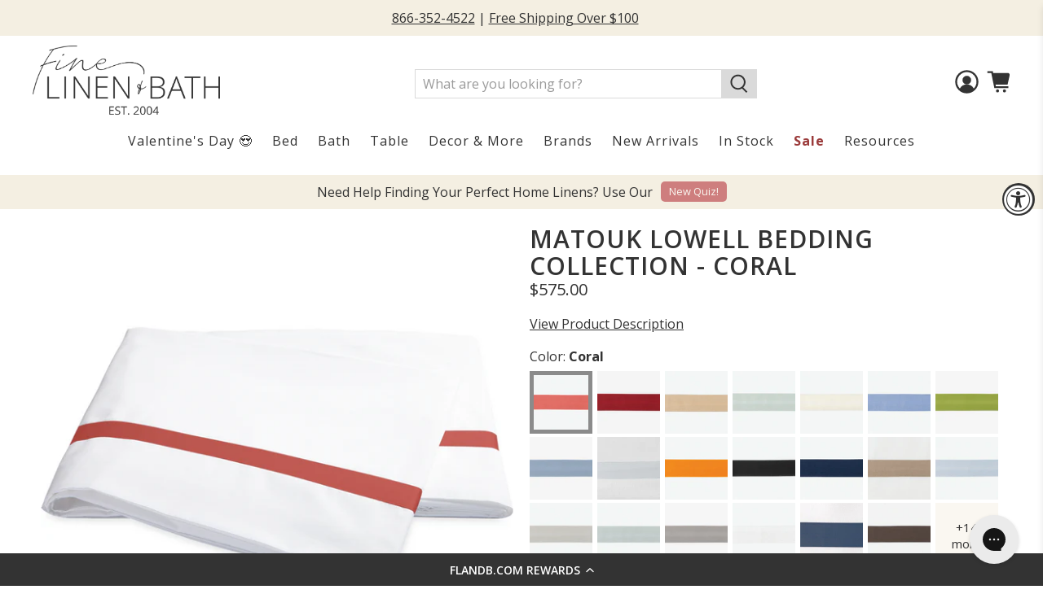

--- FILE ---
content_type: text/css
request_url: https://tags.srv.stackadapt.com/sa.css
body_size: -11
content:
:root {
    --sa-uid: '0-b5b63d27-d66c-58ef-6457-9885964328c3';
}

--- FILE ---
content_type: text/javascript; charset=utf-8
request_url: https://flandb.com/products/matouk-lowell-bedding-collection-coral.js
body_size: 1635
content:
{"id":6702943076400,"title":"Matouk Lowell Bedding Collection - Coral","handle":"matouk-lowell-bedding-collection-coral","description":"Matouk Lowell's iconic, best selling style is the elegantly modern bedroom must-have. Matouk's classic 600 thread count Milano Egyptian cotton percale sheeting is smartly adorned with a 1\" Nocturne sateen tape border in an array of colors-from subtle neutrals to bold bright hues-to capture any look or mood.\u003c!-- split --\u003e\n\u003cul\u003e\n\u003cli\u003eMilano 600 Thread count Egyptian cotton percale.\u003c\/li\u003e\n\u003cli\u003eDuvet Covers are made with inside corner ties.\u003c\/li\u003e\n\u003cli\u003e\n\u003cstrong\u003eFinishing:\u003c\/strong\u003e Flanges, approximate measurements:\u003c\/li\u003e\n\u003cul\u003e\n\u003cli\u003e\n\u003cstrong\u003eShams:\u003c\/strong\u003e 3-inches\u003c\/li\u003e\n\u003cli\u003e\n\u003cstrong\u003eDuvets:\u003c\/strong\u003e 3-inches\u003c\/li\u003e\n\u003c\/ul\u003e\n\u003cli\u003eFabric from Italy.\u003c\/li\u003e\n\u003cli\u003eAll Matouk fabrics are OEKO-TEX® Standard 100 certified.\u003c\/li\u003e\n\u003c\/ul\u003e\n\u003cp\u003e\u003cstrong\u003eCare Points: \u003c\/strong\u003eMachine wash warm. Do not use bleach. Tumble dry low heat. Iron as needed.\u003c\/p\u003e\n\u003cp\u003eWe want you to be completely satisfied with your color choices and are happy to send you color swatch samples to ensure your complete satisfaction before ordering. To confirm your fit as well as other intricate details of your order please feel free to contact us at 866-352-4522.\u003c\/p\u003e","published_at":"2021-10-22T14:47:43-04:00","created_at":"2021-09-24T02:16:06-04:00","vendor":"Matouk","type":"Bedding","tags":["10X Rewards","Bedding","Color_Red","Color_White","Construction_Percale","Design_Solid","Discontinued","Material_Cotton","matouk","more-options","pfs:hidden:flb","Product Type_Flat Sheets","Product Type_Pillowcases","Size_Full\/Queen","Size_Standard","Thread Count Detail_600","Thread Count_500-799","YCRF_mtlowellbed","YGroup_mtlowellbed"],"price":24500,"price_min":24500,"price_max":57500,"available":true,"price_varies":true,"compare_at_price":null,"compare_at_price_min":0,"compare_at_price_max":0,"compare_at_price_varies":false,"variants":[{"id":39719386808368,"title":"Coral \/ Full | Queen Flat Sheet (96\" x 112\")","option1":"Coral","option2":"Full | Queen Flat Sheet (96\" x 112\")","option3":null,"sku":"MAT-LWL-FQFL-CRL","requires_shipping":true,"taxable":true,"featured_image":{"id":28913881186352,"product_id":6702943076400,"position":8,"created_at":"2021-09-25T05:40:54-04:00","updated_at":"2025-05-03T13:46:19-04:00","alt":"Matouk Lowell Bedding Flat Sheet Coral Fine Linens","width":1087,"height":1087,"src":"https:\/\/cdn.shopify.com\/s\/files\/1\/0497\/1809\/products\/Matouk-Lowell-Bedding-Flat-Sheet-Coral.png?v=1746294379","variant_ids":[39719386808368]},"available":true,"name":"Matouk Lowell Bedding Collection - Coral - Coral \/ Full | Queen Flat Sheet (96\" x 112\")","public_title":"Coral \/ Full | Queen Flat Sheet (96\" x 112\")","options":["Coral","Full | Queen Flat Sheet (96\" x 112\")"],"price":57500,"weight":0,"compare_at_price":null,"inventory_quantity":1,"inventory_management":"shopify","inventory_policy":"deny","barcode":"728455049480","featured_media":{"alt":"Matouk Lowell Bedding Flat Sheet Coral Fine Linens","id":21184632160304,"position":8,"preview_image":{"aspect_ratio":1.0,"height":1087,"width":1087,"src":"https:\/\/cdn.shopify.com\/s\/files\/1\/0497\/1809\/products\/Matouk-Lowell-Bedding-Flat-Sheet-Coral.png?v=1746294379"}},"requires_selling_plan":false,"selling_plan_allocations":[]},{"id":41184354009136,"title":"Coral \/ Standard Pillowcase (21\" x 32\", Pair)","option1":"Coral","option2":"Standard Pillowcase (21\" x 32\", Pair)","option3":null,"sku":"MAT-LWL-SDPC-CRL","requires_shipping":true,"taxable":true,"featured_image":{"id":28913881251888,"product_id":6702943076400,"position":7,"created_at":"2021-09-25T05:40:54-04:00","updated_at":"2025-05-03T13:46:19-04:00","alt":"Matouk Lowell Bedding Pillowcase Coral Fine Linens","width":1381,"height":1381,"src":"https:\/\/cdn.shopify.com\/s\/files\/1\/0497\/1809\/products\/Matouk-Lowell-Bedding-Pillowcase-Coral.png?v=1746294379","variant_ids":[41184354009136]},"available":false,"name":"Matouk Lowell Bedding Collection - Coral - Coral \/ Standard Pillowcase (21\" x 32\", Pair)","public_title":"Coral \/ Standard Pillowcase (21\" x 32\", Pair)","options":["Coral","Standard Pillowcase (21\" x 32\", Pair)"],"price":24500,"weight":0,"compare_at_price":null,"inventory_quantity":0,"inventory_management":"shopify","inventory_policy":"deny","barcode":"728455051490","featured_media":{"alt":"Matouk Lowell Bedding Pillowcase Coral Fine Linens","id":21184632193072,"position":7,"preview_image":{"aspect_ratio":1.0,"height":1381,"width":1381,"src":"https:\/\/cdn.shopify.com\/s\/files\/1\/0497\/1809\/products\/Matouk-Lowell-Bedding-Pillowcase-Coral.png?v=1746294379"}},"requires_selling_plan":false,"selling_plan_allocations":[]}],"images":["\/\/cdn.shopify.com\/s\/files\/1\/0497\/1809\/products\/Matouk-Lowell-Bedding-Collection-Coral-Main.png?v=1746294378","\/\/cdn.shopify.com\/s\/files\/1\/0497\/1809\/products\/Matouk-Lowell-Bedding-Collection-Coral-Swatch.jpg?v=1746294379","\/\/cdn.shopify.com\/s\/files\/1\/0497\/1809\/files\/Matouk-Bed-Gallery-Lowell-Stack-2024-All-Colors.png?v=1746294381","\/\/cdn.shopify.com\/s\/files\/1\/0497\/1809\/products\/Matouk-Lowell-Bedding-Boudoir-Sham-Coral.png?v=1746294379","\/\/cdn.shopify.com\/s\/files\/1\/0497\/1809\/products\/Matouk-Lowell-Bedding-Sham-Coral.png?v=1746294378","\/\/cdn.shopify.com\/s\/files\/1\/0497\/1809\/products\/Matouk-Lowell-Bedding-Euro-Sham-Coral.png?v=1746294379","\/\/cdn.shopify.com\/s\/files\/1\/0497\/1809\/products\/Matouk-Lowell-Bedding-Pillowcase-Coral.png?v=1746294379","\/\/cdn.shopify.com\/s\/files\/1\/0497\/1809\/products\/Matouk-Lowell-Bedding-Flat-Sheet-Coral.png?v=1746294379","\/\/cdn.shopify.com\/s\/files\/1\/0497\/1809\/products\/Matouk-Milano-Bedding-Fitted-Sheet-White_79dcbd22-9b49-43bc-b164-8af5c621fa1d.png?v=1746294378","\/\/cdn.shopify.com\/s\/files\/1\/0497\/1809\/products\/Matouk-Lowell-Bedding-Duvet-Cover-Coral.png?v=1746294379","\/\/cdn.shopify.com\/s\/files\/1\/0497\/1809\/products\/Matouk-Lowell-Bedding-Collection-Texture_41c8a350-ae03-4eb6-b06d-91910bd01c7b.jpg?v=1746294379","\/\/cdn.shopify.com\/s\/files\/1\/0497\/1809\/products\/Matouk-Lowell-Bedding-Collection_2d38b313-ef94-43c2-9842-206d036c06a6.jpg?v=1746294378","\/\/cdn.shopify.com\/s\/files\/1\/0497\/1809\/products\/Matouk-Lowell-Bedding-Collection-Detail_78c26cc2-577b-4c14-8237-0623b4376d68.jpg?v=1746294379","\/\/cdn.shopify.com\/s\/files\/1\/0497\/1809\/products\/Matouk-Bed-Lowell-Stack-SP2021_13ce1886-00a0-4440-8e6a-b0f20836b174.jpg?v=1746294379"],"featured_image":"\/\/cdn.shopify.com\/s\/files\/1\/0497\/1809\/products\/Matouk-Lowell-Bedding-Collection-Coral-Main.png?v=1746294378","options":[{"name":"Color","position":1,"values":["Coral"]},{"name":"Size","position":2,"values":["Full | Queen Flat Sheet (96\" x 112\")","Standard Pillowcase (21\" x 32\", Pair)"]}],"url":"\/products\/matouk-lowell-bedding-collection-coral","media":[{"alt":"Matouk Lowell Bedding Collection Coral Main Fine Linens","id":21184632324144,"position":1,"preview_image":{"aspect_ratio":1.0,"height":2048,"width":2048,"src":"https:\/\/cdn.shopify.com\/s\/files\/1\/0497\/1809\/products\/Matouk-Lowell-Bedding-Collection-Coral-Main.png?v=1746294378"},"aspect_ratio":1.0,"height":2048,"media_type":"image","src":"https:\/\/cdn.shopify.com\/s\/files\/1\/0497\/1809\/products\/Matouk-Lowell-Bedding-Collection-Coral-Main.png?v=1746294378","width":2048},{"alt":"Matouk Lowell Bedding Collection Coral Swatch Fine Linens","id":21184632062000,"position":2,"preview_image":{"aspect_ratio":1.0,"height":1500,"width":1500,"src":"https:\/\/cdn.shopify.com\/s\/files\/1\/0497\/1809\/products\/Matouk-Lowell-Bedding-Collection-Coral-Swatch.jpg?v=1746294379"},"aspect_ratio":1.0,"height":1500,"media_type":"image","src":"https:\/\/cdn.shopify.com\/s\/files\/1\/0497\/1809\/products\/Matouk-Lowell-Bedding-Collection-Coral-Swatch.jpg?v=1746294379","width":1500},{"alt":"Stack of Folded Matouk Lowell Collection in All Colors in 2024","id":26514984599600,"position":3,"preview_image":{"aspect_ratio":1.0,"height":2048,"width":2048,"src":"https:\/\/cdn.shopify.com\/s\/files\/1\/0497\/1809\/files\/Matouk-Bed-Gallery-Lowell-Stack-2024-All-Colors.png?v=1746294381"},"aspect_ratio":1.0,"height":2048,"media_type":"image","src":"https:\/\/cdn.shopify.com\/s\/files\/1\/0497\/1809\/files\/Matouk-Bed-Gallery-Lowell-Stack-2024-All-Colors.png?v=1746294381","width":2048},{"alt":"Matouk Lowell Bedding Boudoir Sham Coral Fine Linens","id":21184632291376,"position":4,"preview_image":{"aspect_ratio":1.0,"height":608,"width":608,"src":"https:\/\/cdn.shopify.com\/s\/files\/1\/0497\/1809\/products\/Matouk-Lowell-Bedding-Boudoir-Sham-Coral.png?v=1746294379"},"aspect_ratio":1.0,"height":608,"media_type":"image","src":"https:\/\/cdn.shopify.com\/s\/files\/1\/0497\/1809\/products\/Matouk-Lowell-Bedding-Boudoir-Sham-Coral.png?v=1746294379","width":608},{"alt":"Matouk Lowell Bedding Sham Coral Fine Linens","id":21184632225840,"position":5,"preview_image":{"aspect_ratio":1.0,"height":1144,"width":1144,"src":"https:\/\/cdn.shopify.com\/s\/files\/1\/0497\/1809\/products\/Matouk-Lowell-Bedding-Sham-Coral.png?v=1746294378"},"aspect_ratio":1.0,"height":1144,"media_type":"image","src":"https:\/\/cdn.shopify.com\/s\/files\/1\/0497\/1809\/products\/Matouk-Lowell-Bedding-Sham-Coral.png?v=1746294378","width":1144},{"alt":"Matouk Lowell Bedding Euro Sham Coral Fine Linens","id":21184632127536,"position":6,"preview_image":{"aspect_ratio":1.0,"height":1049,"width":1049,"src":"https:\/\/cdn.shopify.com\/s\/files\/1\/0497\/1809\/products\/Matouk-Lowell-Bedding-Euro-Sham-Coral.png?v=1746294379"},"aspect_ratio":1.0,"height":1049,"media_type":"image","src":"https:\/\/cdn.shopify.com\/s\/files\/1\/0497\/1809\/products\/Matouk-Lowell-Bedding-Euro-Sham-Coral.png?v=1746294379","width":1049},{"alt":"Matouk Lowell Bedding Pillowcase Coral Fine Linens","id":21184632193072,"position":7,"preview_image":{"aspect_ratio":1.0,"height":1381,"width":1381,"src":"https:\/\/cdn.shopify.com\/s\/files\/1\/0497\/1809\/products\/Matouk-Lowell-Bedding-Pillowcase-Coral.png?v=1746294379"},"aspect_ratio":1.0,"height":1381,"media_type":"image","src":"https:\/\/cdn.shopify.com\/s\/files\/1\/0497\/1809\/products\/Matouk-Lowell-Bedding-Pillowcase-Coral.png?v=1746294379","width":1381},{"alt":"Matouk Lowell Bedding Flat Sheet Coral Fine Linens","id":21184632160304,"position":8,"preview_image":{"aspect_ratio":1.0,"height":1087,"width":1087,"src":"https:\/\/cdn.shopify.com\/s\/files\/1\/0497\/1809\/products\/Matouk-Lowell-Bedding-Flat-Sheet-Coral.png?v=1746294379"},"aspect_ratio":1.0,"height":1087,"media_type":"image","src":"https:\/\/cdn.shopify.com\/s\/files\/1\/0497\/1809\/products\/Matouk-Lowell-Bedding-Flat-Sheet-Coral.png?v=1746294379","width":1087},{"alt":"Matouk Milano Bedding Fitted Sheet White Fine Linens","id":21181412606000,"position":9,"preview_image":{"aspect_ratio":1.0,"height":1095,"width":1095,"src":"https:\/\/cdn.shopify.com\/s\/files\/1\/0497\/1809\/products\/Matouk-Milano-Bedding-Fitted-Sheet-White_79dcbd22-9b49-43bc-b164-8af5c621fa1d.png?v=1746294378"},"aspect_ratio":1.0,"height":1095,"media_type":"image","src":"https:\/\/cdn.shopify.com\/s\/files\/1\/0497\/1809\/products\/Matouk-Milano-Bedding-Fitted-Sheet-White_79dcbd22-9b49-43bc-b164-8af5c621fa1d.png?v=1746294378","width":1095},{"alt":"Matouk Lowell Bedding Duvet Cover Coral Fine Linens","id":21184632094768,"position":10,"preview_image":{"aspect_ratio":1.0,"height":994,"width":994,"src":"https:\/\/cdn.shopify.com\/s\/files\/1\/0497\/1809\/products\/Matouk-Lowell-Bedding-Duvet-Cover-Coral.png?v=1746294379"},"aspect_ratio":1.0,"height":994,"media_type":"image","src":"https:\/\/cdn.shopify.com\/s\/files\/1\/0497\/1809\/products\/Matouk-Lowell-Bedding-Duvet-Cover-Coral.png?v=1746294379","width":994},{"alt":"Matouk Lowell Bedding Collection Texture Fine Linens","id":21181412704304,"position":11,"preview_image":{"aspect_ratio":1.0,"height":3600,"width":3600,"src":"https:\/\/cdn.shopify.com\/s\/files\/1\/0497\/1809\/products\/Matouk-Lowell-Bedding-Collection-Texture_41c8a350-ae03-4eb6-b06d-91910bd01c7b.jpg?v=1746294379"},"aspect_ratio":1.0,"height":3600,"media_type":"image","src":"https:\/\/cdn.shopify.com\/s\/files\/1\/0497\/1809\/products\/Matouk-Lowell-Bedding-Collection-Texture_41c8a350-ae03-4eb6-b06d-91910bd01c7b.jpg?v=1746294379","width":3600},{"alt":"Matouk Lowell Bedding Collection With Selah Fine Linens","id":21181412769840,"position":12,"preview_image":{"aspect_ratio":1.0,"height":4472,"width":4472,"src":"https:\/\/cdn.shopify.com\/s\/files\/1\/0497\/1809\/products\/Matouk-Lowell-Bedding-Collection_2d38b313-ef94-43c2-9842-206d036c06a6.jpg?v=1746294378"},"aspect_ratio":1.0,"height":4472,"media_type":"image","src":"https:\/\/cdn.shopify.com\/s\/files\/1\/0497\/1809\/products\/Matouk-Lowell-Bedding-Collection_2d38b313-ef94-43c2-9842-206d036c06a6.jpg?v=1746294378","width":4472},{"alt":"Matouk Lowell Bedding Collection Detail Fine Linens","id":21181412409392,"position":13,"preview_image":{"aspect_ratio":1.0,"height":3300,"width":3300,"src":"https:\/\/cdn.shopify.com\/s\/files\/1\/0497\/1809\/products\/Matouk-Lowell-Bedding-Collection-Detail_78c26cc2-577b-4c14-8237-0623b4376d68.jpg?v=1746294379"},"aspect_ratio":1.0,"height":3300,"media_type":"image","src":"https:\/\/cdn.shopify.com\/s\/files\/1\/0497\/1809\/products\/Matouk-Lowell-Bedding-Collection-Detail_78c26cc2-577b-4c14-8237-0623b4376d68.jpg?v=1746294379","width":3300},{"alt":"Matouk Bed Lowell Stack Colors Fine Linens","id":21181412737072,"position":14,"preview_image":{"aspect_ratio":1.0,"height":2244,"width":2244,"src":"https:\/\/cdn.shopify.com\/s\/files\/1\/0497\/1809\/products\/Matouk-Bed-Lowell-Stack-SP2021_13ce1886-00a0-4440-8e6a-b0f20836b174.jpg?v=1746294379"},"aspect_ratio":1.0,"height":2244,"media_type":"image","src":"https:\/\/cdn.shopify.com\/s\/files\/1\/0497\/1809\/products\/Matouk-Bed-Lowell-Stack-SP2021_13ce1886-00a0-4440-8e6a-b0f20836b174.jpg?v=1746294379","width":2244}],"requires_selling_plan":false,"selling_plan_groups":[]}

--- FILE ---
content_type: text/javascript; charset=utf-8
request_url: https://flandb.com/products/matouk-lowell-bedding-collection-coral.js
body_size: 2038
content:
{"id":6702943076400,"title":"Matouk Lowell Bedding Collection - Coral","handle":"matouk-lowell-bedding-collection-coral","description":"Matouk Lowell's iconic, best selling style is the elegantly modern bedroom must-have. Matouk's classic 600 thread count Milano Egyptian cotton percale sheeting is smartly adorned with a 1\" Nocturne sateen tape border in an array of colors-from subtle neutrals to bold bright hues-to capture any look or mood.\u003c!-- split --\u003e\n\u003cul\u003e\n\u003cli\u003eMilano 600 Thread count Egyptian cotton percale.\u003c\/li\u003e\n\u003cli\u003eDuvet Covers are made with inside corner ties.\u003c\/li\u003e\n\u003cli\u003e\n\u003cstrong\u003eFinishing:\u003c\/strong\u003e Flanges, approximate measurements:\u003c\/li\u003e\n\u003cul\u003e\n\u003cli\u003e\n\u003cstrong\u003eShams:\u003c\/strong\u003e 3-inches\u003c\/li\u003e\n\u003cli\u003e\n\u003cstrong\u003eDuvets:\u003c\/strong\u003e 3-inches\u003c\/li\u003e\n\u003c\/ul\u003e\n\u003cli\u003eFabric from Italy.\u003c\/li\u003e\n\u003cli\u003eAll Matouk fabrics are OEKO-TEX® Standard 100 certified.\u003c\/li\u003e\n\u003c\/ul\u003e\n\u003cp\u003e\u003cstrong\u003eCare Points: \u003c\/strong\u003eMachine wash warm. Do not use bleach. Tumble dry low heat. Iron as needed.\u003c\/p\u003e\n\u003cp\u003eWe want you to be completely satisfied with your color choices and are happy to send you color swatch samples to ensure your complete satisfaction before ordering. To confirm your fit as well as other intricate details of your order please feel free to contact us at 866-352-4522.\u003c\/p\u003e","published_at":"2021-10-22T14:47:43-04:00","created_at":"2021-09-24T02:16:06-04:00","vendor":"Matouk","type":"Bedding","tags":["10X Rewards","Bedding","Color_Red","Color_White","Construction_Percale","Design_Solid","Discontinued","Material_Cotton","matouk","more-options","pfs:hidden:flb","Product Type_Flat Sheets","Product Type_Pillowcases","Size_Full\/Queen","Size_Standard","Thread Count Detail_600","Thread Count_500-799","YCRF_mtlowellbed","YGroup_mtlowellbed"],"price":24500,"price_min":24500,"price_max":57500,"available":true,"price_varies":true,"compare_at_price":null,"compare_at_price_min":0,"compare_at_price_max":0,"compare_at_price_varies":false,"variants":[{"id":39719386808368,"title":"Coral \/ Full | Queen Flat Sheet (96\" x 112\")","option1":"Coral","option2":"Full | Queen Flat Sheet (96\" x 112\")","option3":null,"sku":"MAT-LWL-FQFL-CRL","requires_shipping":true,"taxable":true,"featured_image":{"id":28913881186352,"product_id":6702943076400,"position":8,"created_at":"2021-09-25T05:40:54-04:00","updated_at":"2025-05-03T13:46:19-04:00","alt":"Matouk Lowell Bedding Flat Sheet Coral Fine Linens","width":1087,"height":1087,"src":"https:\/\/cdn.shopify.com\/s\/files\/1\/0497\/1809\/products\/Matouk-Lowell-Bedding-Flat-Sheet-Coral.png?v=1746294379","variant_ids":[39719386808368]},"available":true,"name":"Matouk Lowell Bedding Collection - Coral - Coral \/ Full | Queen Flat Sheet (96\" x 112\")","public_title":"Coral \/ Full | Queen Flat Sheet (96\" x 112\")","options":["Coral","Full | Queen Flat Sheet (96\" x 112\")"],"price":57500,"weight":0,"compare_at_price":null,"inventory_quantity":1,"inventory_management":"shopify","inventory_policy":"deny","barcode":"728455049480","featured_media":{"alt":"Matouk Lowell Bedding Flat Sheet Coral Fine Linens","id":21184632160304,"position":8,"preview_image":{"aspect_ratio":1.0,"height":1087,"width":1087,"src":"https:\/\/cdn.shopify.com\/s\/files\/1\/0497\/1809\/products\/Matouk-Lowell-Bedding-Flat-Sheet-Coral.png?v=1746294379"}},"requires_selling_plan":false,"selling_plan_allocations":[]},{"id":41184354009136,"title":"Coral \/ Standard Pillowcase (21\" x 32\", Pair)","option1":"Coral","option2":"Standard Pillowcase (21\" x 32\", Pair)","option3":null,"sku":"MAT-LWL-SDPC-CRL","requires_shipping":true,"taxable":true,"featured_image":{"id":28913881251888,"product_id":6702943076400,"position":7,"created_at":"2021-09-25T05:40:54-04:00","updated_at":"2025-05-03T13:46:19-04:00","alt":"Matouk Lowell Bedding Pillowcase Coral Fine Linens","width":1381,"height":1381,"src":"https:\/\/cdn.shopify.com\/s\/files\/1\/0497\/1809\/products\/Matouk-Lowell-Bedding-Pillowcase-Coral.png?v=1746294379","variant_ids":[41184354009136]},"available":false,"name":"Matouk Lowell Bedding Collection - Coral - Coral \/ Standard Pillowcase (21\" x 32\", Pair)","public_title":"Coral \/ Standard Pillowcase (21\" x 32\", Pair)","options":["Coral","Standard Pillowcase (21\" x 32\", Pair)"],"price":24500,"weight":0,"compare_at_price":null,"inventory_quantity":0,"inventory_management":"shopify","inventory_policy":"deny","barcode":"728455051490","featured_media":{"alt":"Matouk Lowell Bedding Pillowcase Coral Fine Linens","id":21184632193072,"position":7,"preview_image":{"aspect_ratio":1.0,"height":1381,"width":1381,"src":"https:\/\/cdn.shopify.com\/s\/files\/1\/0497\/1809\/products\/Matouk-Lowell-Bedding-Pillowcase-Coral.png?v=1746294379"}},"requires_selling_plan":false,"selling_plan_allocations":[]}],"images":["\/\/cdn.shopify.com\/s\/files\/1\/0497\/1809\/products\/Matouk-Lowell-Bedding-Collection-Coral-Main.png?v=1746294378","\/\/cdn.shopify.com\/s\/files\/1\/0497\/1809\/products\/Matouk-Lowell-Bedding-Collection-Coral-Swatch.jpg?v=1746294379","\/\/cdn.shopify.com\/s\/files\/1\/0497\/1809\/files\/Matouk-Bed-Gallery-Lowell-Stack-2024-All-Colors.png?v=1746294381","\/\/cdn.shopify.com\/s\/files\/1\/0497\/1809\/products\/Matouk-Lowell-Bedding-Boudoir-Sham-Coral.png?v=1746294379","\/\/cdn.shopify.com\/s\/files\/1\/0497\/1809\/products\/Matouk-Lowell-Bedding-Sham-Coral.png?v=1746294378","\/\/cdn.shopify.com\/s\/files\/1\/0497\/1809\/products\/Matouk-Lowell-Bedding-Euro-Sham-Coral.png?v=1746294379","\/\/cdn.shopify.com\/s\/files\/1\/0497\/1809\/products\/Matouk-Lowell-Bedding-Pillowcase-Coral.png?v=1746294379","\/\/cdn.shopify.com\/s\/files\/1\/0497\/1809\/products\/Matouk-Lowell-Bedding-Flat-Sheet-Coral.png?v=1746294379","\/\/cdn.shopify.com\/s\/files\/1\/0497\/1809\/products\/Matouk-Milano-Bedding-Fitted-Sheet-White_79dcbd22-9b49-43bc-b164-8af5c621fa1d.png?v=1746294378","\/\/cdn.shopify.com\/s\/files\/1\/0497\/1809\/products\/Matouk-Lowell-Bedding-Duvet-Cover-Coral.png?v=1746294379","\/\/cdn.shopify.com\/s\/files\/1\/0497\/1809\/products\/Matouk-Lowell-Bedding-Collection-Texture_41c8a350-ae03-4eb6-b06d-91910bd01c7b.jpg?v=1746294379","\/\/cdn.shopify.com\/s\/files\/1\/0497\/1809\/products\/Matouk-Lowell-Bedding-Collection_2d38b313-ef94-43c2-9842-206d036c06a6.jpg?v=1746294378","\/\/cdn.shopify.com\/s\/files\/1\/0497\/1809\/products\/Matouk-Lowell-Bedding-Collection-Detail_78c26cc2-577b-4c14-8237-0623b4376d68.jpg?v=1746294379","\/\/cdn.shopify.com\/s\/files\/1\/0497\/1809\/products\/Matouk-Bed-Lowell-Stack-SP2021_13ce1886-00a0-4440-8e6a-b0f20836b174.jpg?v=1746294379"],"featured_image":"\/\/cdn.shopify.com\/s\/files\/1\/0497\/1809\/products\/Matouk-Lowell-Bedding-Collection-Coral-Main.png?v=1746294378","options":[{"name":"Color","position":1,"values":["Coral"]},{"name":"Size","position":2,"values":["Full | Queen Flat Sheet (96\" x 112\")","Standard Pillowcase (21\" x 32\", Pair)"]}],"url":"\/products\/matouk-lowell-bedding-collection-coral","media":[{"alt":"Matouk Lowell Bedding Collection Coral Main Fine Linens","id":21184632324144,"position":1,"preview_image":{"aspect_ratio":1.0,"height":2048,"width":2048,"src":"https:\/\/cdn.shopify.com\/s\/files\/1\/0497\/1809\/products\/Matouk-Lowell-Bedding-Collection-Coral-Main.png?v=1746294378"},"aspect_ratio":1.0,"height":2048,"media_type":"image","src":"https:\/\/cdn.shopify.com\/s\/files\/1\/0497\/1809\/products\/Matouk-Lowell-Bedding-Collection-Coral-Main.png?v=1746294378","width":2048},{"alt":"Matouk Lowell Bedding Collection Coral Swatch Fine Linens","id":21184632062000,"position":2,"preview_image":{"aspect_ratio":1.0,"height":1500,"width":1500,"src":"https:\/\/cdn.shopify.com\/s\/files\/1\/0497\/1809\/products\/Matouk-Lowell-Bedding-Collection-Coral-Swatch.jpg?v=1746294379"},"aspect_ratio":1.0,"height":1500,"media_type":"image","src":"https:\/\/cdn.shopify.com\/s\/files\/1\/0497\/1809\/products\/Matouk-Lowell-Bedding-Collection-Coral-Swatch.jpg?v=1746294379","width":1500},{"alt":"Stack of Folded Matouk Lowell Collection in All Colors in 2024","id":26514984599600,"position":3,"preview_image":{"aspect_ratio":1.0,"height":2048,"width":2048,"src":"https:\/\/cdn.shopify.com\/s\/files\/1\/0497\/1809\/files\/Matouk-Bed-Gallery-Lowell-Stack-2024-All-Colors.png?v=1746294381"},"aspect_ratio":1.0,"height":2048,"media_type":"image","src":"https:\/\/cdn.shopify.com\/s\/files\/1\/0497\/1809\/files\/Matouk-Bed-Gallery-Lowell-Stack-2024-All-Colors.png?v=1746294381","width":2048},{"alt":"Matouk Lowell Bedding Boudoir Sham Coral Fine Linens","id":21184632291376,"position":4,"preview_image":{"aspect_ratio":1.0,"height":608,"width":608,"src":"https:\/\/cdn.shopify.com\/s\/files\/1\/0497\/1809\/products\/Matouk-Lowell-Bedding-Boudoir-Sham-Coral.png?v=1746294379"},"aspect_ratio":1.0,"height":608,"media_type":"image","src":"https:\/\/cdn.shopify.com\/s\/files\/1\/0497\/1809\/products\/Matouk-Lowell-Bedding-Boudoir-Sham-Coral.png?v=1746294379","width":608},{"alt":"Matouk Lowell Bedding Sham Coral Fine Linens","id":21184632225840,"position":5,"preview_image":{"aspect_ratio":1.0,"height":1144,"width":1144,"src":"https:\/\/cdn.shopify.com\/s\/files\/1\/0497\/1809\/products\/Matouk-Lowell-Bedding-Sham-Coral.png?v=1746294378"},"aspect_ratio":1.0,"height":1144,"media_type":"image","src":"https:\/\/cdn.shopify.com\/s\/files\/1\/0497\/1809\/products\/Matouk-Lowell-Bedding-Sham-Coral.png?v=1746294378","width":1144},{"alt":"Matouk Lowell Bedding Euro Sham Coral Fine Linens","id":21184632127536,"position":6,"preview_image":{"aspect_ratio":1.0,"height":1049,"width":1049,"src":"https:\/\/cdn.shopify.com\/s\/files\/1\/0497\/1809\/products\/Matouk-Lowell-Bedding-Euro-Sham-Coral.png?v=1746294379"},"aspect_ratio":1.0,"height":1049,"media_type":"image","src":"https:\/\/cdn.shopify.com\/s\/files\/1\/0497\/1809\/products\/Matouk-Lowell-Bedding-Euro-Sham-Coral.png?v=1746294379","width":1049},{"alt":"Matouk Lowell Bedding Pillowcase Coral Fine Linens","id":21184632193072,"position":7,"preview_image":{"aspect_ratio":1.0,"height":1381,"width":1381,"src":"https:\/\/cdn.shopify.com\/s\/files\/1\/0497\/1809\/products\/Matouk-Lowell-Bedding-Pillowcase-Coral.png?v=1746294379"},"aspect_ratio":1.0,"height":1381,"media_type":"image","src":"https:\/\/cdn.shopify.com\/s\/files\/1\/0497\/1809\/products\/Matouk-Lowell-Bedding-Pillowcase-Coral.png?v=1746294379","width":1381},{"alt":"Matouk Lowell Bedding Flat Sheet Coral Fine Linens","id":21184632160304,"position":8,"preview_image":{"aspect_ratio":1.0,"height":1087,"width":1087,"src":"https:\/\/cdn.shopify.com\/s\/files\/1\/0497\/1809\/products\/Matouk-Lowell-Bedding-Flat-Sheet-Coral.png?v=1746294379"},"aspect_ratio":1.0,"height":1087,"media_type":"image","src":"https:\/\/cdn.shopify.com\/s\/files\/1\/0497\/1809\/products\/Matouk-Lowell-Bedding-Flat-Sheet-Coral.png?v=1746294379","width":1087},{"alt":"Matouk Milano Bedding Fitted Sheet White Fine Linens","id":21181412606000,"position":9,"preview_image":{"aspect_ratio":1.0,"height":1095,"width":1095,"src":"https:\/\/cdn.shopify.com\/s\/files\/1\/0497\/1809\/products\/Matouk-Milano-Bedding-Fitted-Sheet-White_79dcbd22-9b49-43bc-b164-8af5c621fa1d.png?v=1746294378"},"aspect_ratio":1.0,"height":1095,"media_type":"image","src":"https:\/\/cdn.shopify.com\/s\/files\/1\/0497\/1809\/products\/Matouk-Milano-Bedding-Fitted-Sheet-White_79dcbd22-9b49-43bc-b164-8af5c621fa1d.png?v=1746294378","width":1095},{"alt":"Matouk Lowell Bedding Duvet Cover Coral Fine Linens","id":21184632094768,"position":10,"preview_image":{"aspect_ratio":1.0,"height":994,"width":994,"src":"https:\/\/cdn.shopify.com\/s\/files\/1\/0497\/1809\/products\/Matouk-Lowell-Bedding-Duvet-Cover-Coral.png?v=1746294379"},"aspect_ratio":1.0,"height":994,"media_type":"image","src":"https:\/\/cdn.shopify.com\/s\/files\/1\/0497\/1809\/products\/Matouk-Lowell-Bedding-Duvet-Cover-Coral.png?v=1746294379","width":994},{"alt":"Matouk Lowell Bedding Collection Texture Fine Linens","id":21181412704304,"position":11,"preview_image":{"aspect_ratio":1.0,"height":3600,"width":3600,"src":"https:\/\/cdn.shopify.com\/s\/files\/1\/0497\/1809\/products\/Matouk-Lowell-Bedding-Collection-Texture_41c8a350-ae03-4eb6-b06d-91910bd01c7b.jpg?v=1746294379"},"aspect_ratio":1.0,"height":3600,"media_type":"image","src":"https:\/\/cdn.shopify.com\/s\/files\/1\/0497\/1809\/products\/Matouk-Lowell-Bedding-Collection-Texture_41c8a350-ae03-4eb6-b06d-91910bd01c7b.jpg?v=1746294379","width":3600},{"alt":"Matouk Lowell Bedding Collection With Selah Fine Linens","id":21181412769840,"position":12,"preview_image":{"aspect_ratio":1.0,"height":4472,"width":4472,"src":"https:\/\/cdn.shopify.com\/s\/files\/1\/0497\/1809\/products\/Matouk-Lowell-Bedding-Collection_2d38b313-ef94-43c2-9842-206d036c06a6.jpg?v=1746294378"},"aspect_ratio":1.0,"height":4472,"media_type":"image","src":"https:\/\/cdn.shopify.com\/s\/files\/1\/0497\/1809\/products\/Matouk-Lowell-Bedding-Collection_2d38b313-ef94-43c2-9842-206d036c06a6.jpg?v=1746294378","width":4472},{"alt":"Matouk Lowell Bedding Collection Detail Fine Linens","id":21181412409392,"position":13,"preview_image":{"aspect_ratio":1.0,"height":3300,"width":3300,"src":"https:\/\/cdn.shopify.com\/s\/files\/1\/0497\/1809\/products\/Matouk-Lowell-Bedding-Collection-Detail_78c26cc2-577b-4c14-8237-0623b4376d68.jpg?v=1746294379"},"aspect_ratio":1.0,"height":3300,"media_type":"image","src":"https:\/\/cdn.shopify.com\/s\/files\/1\/0497\/1809\/products\/Matouk-Lowell-Bedding-Collection-Detail_78c26cc2-577b-4c14-8237-0623b4376d68.jpg?v=1746294379","width":3300},{"alt":"Matouk Bed Lowell Stack Colors Fine Linens","id":21181412737072,"position":14,"preview_image":{"aspect_ratio":1.0,"height":2244,"width":2244,"src":"https:\/\/cdn.shopify.com\/s\/files\/1\/0497\/1809\/products\/Matouk-Bed-Lowell-Stack-SP2021_13ce1886-00a0-4440-8e6a-b0f20836b174.jpg?v=1746294379"},"aspect_ratio":1.0,"height":2244,"media_type":"image","src":"https:\/\/cdn.shopify.com\/s\/files\/1\/0497\/1809\/products\/Matouk-Bed-Lowell-Stack-SP2021_13ce1886-00a0-4440-8e6a-b0f20836b174.jpg?v=1746294379","width":2244}],"requires_selling_plan":false,"selling_plan_groups":[]}

--- FILE ---
content_type: text/javascript; charset=utf-8
request_url: https://flandb.com/products/matouk-lowell-bedding-collection-coral.js
body_size: 1972
content:
{"id":6702943076400,"title":"Matouk Lowell Bedding Collection - Coral","handle":"matouk-lowell-bedding-collection-coral","description":"Matouk Lowell's iconic, best selling style is the elegantly modern bedroom must-have. Matouk's classic 600 thread count Milano Egyptian cotton percale sheeting is smartly adorned with a 1\" Nocturne sateen tape border in an array of colors-from subtle neutrals to bold bright hues-to capture any look or mood.\u003c!-- split --\u003e\n\u003cul\u003e\n\u003cli\u003eMilano 600 Thread count Egyptian cotton percale.\u003c\/li\u003e\n\u003cli\u003eDuvet Covers are made with inside corner ties.\u003c\/li\u003e\n\u003cli\u003e\n\u003cstrong\u003eFinishing:\u003c\/strong\u003e Flanges, approximate measurements:\u003c\/li\u003e\n\u003cul\u003e\n\u003cli\u003e\n\u003cstrong\u003eShams:\u003c\/strong\u003e 3-inches\u003c\/li\u003e\n\u003cli\u003e\n\u003cstrong\u003eDuvets:\u003c\/strong\u003e 3-inches\u003c\/li\u003e\n\u003c\/ul\u003e\n\u003cli\u003eFabric from Italy.\u003c\/li\u003e\n\u003cli\u003eAll Matouk fabrics are OEKO-TEX® Standard 100 certified.\u003c\/li\u003e\n\u003c\/ul\u003e\n\u003cp\u003e\u003cstrong\u003eCare Points: \u003c\/strong\u003eMachine wash warm. Do not use bleach. Tumble dry low heat. Iron as needed.\u003c\/p\u003e\n\u003cp\u003eWe want you to be completely satisfied with your color choices and are happy to send you color swatch samples to ensure your complete satisfaction before ordering. To confirm your fit as well as other intricate details of your order please feel free to contact us at 866-352-4522.\u003c\/p\u003e","published_at":"2021-10-22T14:47:43-04:00","created_at":"2021-09-24T02:16:06-04:00","vendor":"Matouk","type":"Bedding","tags":["10X Rewards","Bedding","Color_Red","Color_White","Construction_Percale","Design_Solid","Discontinued","Material_Cotton","matouk","more-options","pfs:hidden:flb","Product Type_Flat Sheets","Product Type_Pillowcases","Size_Full\/Queen","Size_Standard","Thread Count Detail_600","Thread Count_500-799","YCRF_mtlowellbed","YGroup_mtlowellbed"],"price":24500,"price_min":24500,"price_max":57500,"available":true,"price_varies":true,"compare_at_price":null,"compare_at_price_min":0,"compare_at_price_max":0,"compare_at_price_varies":false,"variants":[{"id":39719386808368,"title":"Coral \/ Full | Queen Flat Sheet (96\" x 112\")","option1":"Coral","option2":"Full | Queen Flat Sheet (96\" x 112\")","option3":null,"sku":"MAT-LWL-FQFL-CRL","requires_shipping":true,"taxable":true,"featured_image":{"id":28913881186352,"product_id":6702943076400,"position":8,"created_at":"2021-09-25T05:40:54-04:00","updated_at":"2025-05-03T13:46:19-04:00","alt":"Matouk Lowell Bedding Flat Sheet Coral Fine Linens","width":1087,"height":1087,"src":"https:\/\/cdn.shopify.com\/s\/files\/1\/0497\/1809\/products\/Matouk-Lowell-Bedding-Flat-Sheet-Coral.png?v=1746294379","variant_ids":[39719386808368]},"available":true,"name":"Matouk Lowell Bedding Collection - Coral - Coral \/ Full | Queen Flat Sheet (96\" x 112\")","public_title":"Coral \/ Full | Queen Flat Sheet (96\" x 112\")","options":["Coral","Full | Queen Flat Sheet (96\" x 112\")"],"price":57500,"weight":0,"compare_at_price":null,"inventory_quantity":1,"inventory_management":"shopify","inventory_policy":"deny","barcode":"728455049480","featured_media":{"alt":"Matouk Lowell Bedding Flat Sheet Coral Fine Linens","id":21184632160304,"position":8,"preview_image":{"aspect_ratio":1.0,"height":1087,"width":1087,"src":"https:\/\/cdn.shopify.com\/s\/files\/1\/0497\/1809\/products\/Matouk-Lowell-Bedding-Flat-Sheet-Coral.png?v=1746294379"}},"requires_selling_plan":false,"selling_plan_allocations":[]},{"id":41184354009136,"title":"Coral \/ Standard Pillowcase (21\" x 32\", Pair)","option1":"Coral","option2":"Standard Pillowcase (21\" x 32\", Pair)","option3":null,"sku":"MAT-LWL-SDPC-CRL","requires_shipping":true,"taxable":true,"featured_image":{"id":28913881251888,"product_id":6702943076400,"position":7,"created_at":"2021-09-25T05:40:54-04:00","updated_at":"2025-05-03T13:46:19-04:00","alt":"Matouk Lowell Bedding Pillowcase Coral Fine Linens","width":1381,"height":1381,"src":"https:\/\/cdn.shopify.com\/s\/files\/1\/0497\/1809\/products\/Matouk-Lowell-Bedding-Pillowcase-Coral.png?v=1746294379","variant_ids":[41184354009136]},"available":false,"name":"Matouk Lowell Bedding Collection - Coral - Coral \/ Standard Pillowcase (21\" x 32\", Pair)","public_title":"Coral \/ Standard Pillowcase (21\" x 32\", Pair)","options":["Coral","Standard Pillowcase (21\" x 32\", Pair)"],"price":24500,"weight":0,"compare_at_price":null,"inventory_quantity":0,"inventory_management":"shopify","inventory_policy":"deny","barcode":"728455051490","featured_media":{"alt":"Matouk Lowell Bedding Pillowcase Coral Fine Linens","id":21184632193072,"position":7,"preview_image":{"aspect_ratio":1.0,"height":1381,"width":1381,"src":"https:\/\/cdn.shopify.com\/s\/files\/1\/0497\/1809\/products\/Matouk-Lowell-Bedding-Pillowcase-Coral.png?v=1746294379"}},"requires_selling_plan":false,"selling_plan_allocations":[]}],"images":["\/\/cdn.shopify.com\/s\/files\/1\/0497\/1809\/products\/Matouk-Lowell-Bedding-Collection-Coral-Main.png?v=1746294378","\/\/cdn.shopify.com\/s\/files\/1\/0497\/1809\/products\/Matouk-Lowell-Bedding-Collection-Coral-Swatch.jpg?v=1746294379","\/\/cdn.shopify.com\/s\/files\/1\/0497\/1809\/files\/Matouk-Bed-Gallery-Lowell-Stack-2024-All-Colors.png?v=1746294381","\/\/cdn.shopify.com\/s\/files\/1\/0497\/1809\/products\/Matouk-Lowell-Bedding-Boudoir-Sham-Coral.png?v=1746294379","\/\/cdn.shopify.com\/s\/files\/1\/0497\/1809\/products\/Matouk-Lowell-Bedding-Sham-Coral.png?v=1746294378","\/\/cdn.shopify.com\/s\/files\/1\/0497\/1809\/products\/Matouk-Lowell-Bedding-Euro-Sham-Coral.png?v=1746294379","\/\/cdn.shopify.com\/s\/files\/1\/0497\/1809\/products\/Matouk-Lowell-Bedding-Pillowcase-Coral.png?v=1746294379","\/\/cdn.shopify.com\/s\/files\/1\/0497\/1809\/products\/Matouk-Lowell-Bedding-Flat-Sheet-Coral.png?v=1746294379","\/\/cdn.shopify.com\/s\/files\/1\/0497\/1809\/products\/Matouk-Milano-Bedding-Fitted-Sheet-White_79dcbd22-9b49-43bc-b164-8af5c621fa1d.png?v=1746294378","\/\/cdn.shopify.com\/s\/files\/1\/0497\/1809\/products\/Matouk-Lowell-Bedding-Duvet-Cover-Coral.png?v=1746294379","\/\/cdn.shopify.com\/s\/files\/1\/0497\/1809\/products\/Matouk-Lowell-Bedding-Collection-Texture_41c8a350-ae03-4eb6-b06d-91910bd01c7b.jpg?v=1746294379","\/\/cdn.shopify.com\/s\/files\/1\/0497\/1809\/products\/Matouk-Lowell-Bedding-Collection_2d38b313-ef94-43c2-9842-206d036c06a6.jpg?v=1746294378","\/\/cdn.shopify.com\/s\/files\/1\/0497\/1809\/products\/Matouk-Lowell-Bedding-Collection-Detail_78c26cc2-577b-4c14-8237-0623b4376d68.jpg?v=1746294379","\/\/cdn.shopify.com\/s\/files\/1\/0497\/1809\/products\/Matouk-Bed-Lowell-Stack-SP2021_13ce1886-00a0-4440-8e6a-b0f20836b174.jpg?v=1746294379"],"featured_image":"\/\/cdn.shopify.com\/s\/files\/1\/0497\/1809\/products\/Matouk-Lowell-Bedding-Collection-Coral-Main.png?v=1746294378","options":[{"name":"Color","position":1,"values":["Coral"]},{"name":"Size","position":2,"values":["Full | Queen Flat Sheet (96\" x 112\")","Standard Pillowcase (21\" x 32\", Pair)"]}],"url":"\/products\/matouk-lowell-bedding-collection-coral","media":[{"alt":"Matouk Lowell Bedding Collection Coral Main Fine Linens","id":21184632324144,"position":1,"preview_image":{"aspect_ratio":1.0,"height":2048,"width":2048,"src":"https:\/\/cdn.shopify.com\/s\/files\/1\/0497\/1809\/products\/Matouk-Lowell-Bedding-Collection-Coral-Main.png?v=1746294378"},"aspect_ratio":1.0,"height":2048,"media_type":"image","src":"https:\/\/cdn.shopify.com\/s\/files\/1\/0497\/1809\/products\/Matouk-Lowell-Bedding-Collection-Coral-Main.png?v=1746294378","width":2048},{"alt":"Matouk Lowell Bedding Collection Coral Swatch Fine Linens","id":21184632062000,"position":2,"preview_image":{"aspect_ratio":1.0,"height":1500,"width":1500,"src":"https:\/\/cdn.shopify.com\/s\/files\/1\/0497\/1809\/products\/Matouk-Lowell-Bedding-Collection-Coral-Swatch.jpg?v=1746294379"},"aspect_ratio":1.0,"height":1500,"media_type":"image","src":"https:\/\/cdn.shopify.com\/s\/files\/1\/0497\/1809\/products\/Matouk-Lowell-Bedding-Collection-Coral-Swatch.jpg?v=1746294379","width":1500},{"alt":"Stack of Folded Matouk Lowell Collection in All Colors in 2024","id":26514984599600,"position":3,"preview_image":{"aspect_ratio":1.0,"height":2048,"width":2048,"src":"https:\/\/cdn.shopify.com\/s\/files\/1\/0497\/1809\/files\/Matouk-Bed-Gallery-Lowell-Stack-2024-All-Colors.png?v=1746294381"},"aspect_ratio":1.0,"height":2048,"media_type":"image","src":"https:\/\/cdn.shopify.com\/s\/files\/1\/0497\/1809\/files\/Matouk-Bed-Gallery-Lowell-Stack-2024-All-Colors.png?v=1746294381","width":2048},{"alt":"Matouk Lowell Bedding Boudoir Sham Coral Fine Linens","id":21184632291376,"position":4,"preview_image":{"aspect_ratio":1.0,"height":608,"width":608,"src":"https:\/\/cdn.shopify.com\/s\/files\/1\/0497\/1809\/products\/Matouk-Lowell-Bedding-Boudoir-Sham-Coral.png?v=1746294379"},"aspect_ratio":1.0,"height":608,"media_type":"image","src":"https:\/\/cdn.shopify.com\/s\/files\/1\/0497\/1809\/products\/Matouk-Lowell-Bedding-Boudoir-Sham-Coral.png?v=1746294379","width":608},{"alt":"Matouk Lowell Bedding Sham Coral Fine Linens","id":21184632225840,"position":5,"preview_image":{"aspect_ratio":1.0,"height":1144,"width":1144,"src":"https:\/\/cdn.shopify.com\/s\/files\/1\/0497\/1809\/products\/Matouk-Lowell-Bedding-Sham-Coral.png?v=1746294378"},"aspect_ratio":1.0,"height":1144,"media_type":"image","src":"https:\/\/cdn.shopify.com\/s\/files\/1\/0497\/1809\/products\/Matouk-Lowell-Bedding-Sham-Coral.png?v=1746294378","width":1144},{"alt":"Matouk Lowell Bedding Euro Sham Coral Fine Linens","id":21184632127536,"position":6,"preview_image":{"aspect_ratio":1.0,"height":1049,"width":1049,"src":"https:\/\/cdn.shopify.com\/s\/files\/1\/0497\/1809\/products\/Matouk-Lowell-Bedding-Euro-Sham-Coral.png?v=1746294379"},"aspect_ratio":1.0,"height":1049,"media_type":"image","src":"https:\/\/cdn.shopify.com\/s\/files\/1\/0497\/1809\/products\/Matouk-Lowell-Bedding-Euro-Sham-Coral.png?v=1746294379","width":1049},{"alt":"Matouk Lowell Bedding Pillowcase Coral Fine Linens","id":21184632193072,"position":7,"preview_image":{"aspect_ratio":1.0,"height":1381,"width":1381,"src":"https:\/\/cdn.shopify.com\/s\/files\/1\/0497\/1809\/products\/Matouk-Lowell-Bedding-Pillowcase-Coral.png?v=1746294379"},"aspect_ratio":1.0,"height":1381,"media_type":"image","src":"https:\/\/cdn.shopify.com\/s\/files\/1\/0497\/1809\/products\/Matouk-Lowell-Bedding-Pillowcase-Coral.png?v=1746294379","width":1381},{"alt":"Matouk Lowell Bedding Flat Sheet Coral Fine Linens","id":21184632160304,"position":8,"preview_image":{"aspect_ratio":1.0,"height":1087,"width":1087,"src":"https:\/\/cdn.shopify.com\/s\/files\/1\/0497\/1809\/products\/Matouk-Lowell-Bedding-Flat-Sheet-Coral.png?v=1746294379"},"aspect_ratio":1.0,"height":1087,"media_type":"image","src":"https:\/\/cdn.shopify.com\/s\/files\/1\/0497\/1809\/products\/Matouk-Lowell-Bedding-Flat-Sheet-Coral.png?v=1746294379","width":1087},{"alt":"Matouk Milano Bedding Fitted Sheet White Fine Linens","id":21181412606000,"position":9,"preview_image":{"aspect_ratio":1.0,"height":1095,"width":1095,"src":"https:\/\/cdn.shopify.com\/s\/files\/1\/0497\/1809\/products\/Matouk-Milano-Bedding-Fitted-Sheet-White_79dcbd22-9b49-43bc-b164-8af5c621fa1d.png?v=1746294378"},"aspect_ratio":1.0,"height":1095,"media_type":"image","src":"https:\/\/cdn.shopify.com\/s\/files\/1\/0497\/1809\/products\/Matouk-Milano-Bedding-Fitted-Sheet-White_79dcbd22-9b49-43bc-b164-8af5c621fa1d.png?v=1746294378","width":1095},{"alt":"Matouk Lowell Bedding Duvet Cover Coral Fine Linens","id":21184632094768,"position":10,"preview_image":{"aspect_ratio":1.0,"height":994,"width":994,"src":"https:\/\/cdn.shopify.com\/s\/files\/1\/0497\/1809\/products\/Matouk-Lowell-Bedding-Duvet-Cover-Coral.png?v=1746294379"},"aspect_ratio":1.0,"height":994,"media_type":"image","src":"https:\/\/cdn.shopify.com\/s\/files\/1\/0497\/1809\/products\/Matouk-Lowell-Bedding-Duvet-Cover-Coral.png?v=1746294379","width":994},{"alt":"Matouk Lowell Bedding Collection Texture Fine Linens","id":21181412704304,"position":11,"preview_image":{"aspect_ratio":1.0,"height":3600,"width":3600,"src":"https:\/\/cdn.shopify.com\/s\/files\/1\/0497\/1809\/products\/Matouk-Lowell-Bedding-Collection-Texture_41c8a350-ae03-4eb6-b06d-91910bd01c7b.jpg?v=1746294379"},"aspect_ratio":1.0,"height":3600,"media_type":"image","src":"https:\/\/cdn.shopify.com\/s\/files\/1\/0497\/1809\/products\/Matouk-Lowell-Bedding-Collection-Texture_41c8a350-ae03-4eb6-b06d-91910bd01c7b.jpg?v=1746294379","width":3600},{"alt":"Matouk Lowell Bedding Collection With Selah Fine Linens","id":21181412769840,"position":12,"preview_image":{"aspect_ratio":1.0,"height":4472,"width":4472,"src":"https:\/\/cdn.shopify.com\/s\/files\/1\/0497\/1809\/products\/Matouk-Lowell-Bedding-Collection_2d38b313-ef94-43c2-9842-206d036c06a6.jpg?v=1746294378"},"aspect_ratio":1.0,"height":4472,"media_type":"image","src":"https:\/\/cdn.shopify.com\/s\/files\/1\/0497\/1809\/products\/Matouk-Lowell-Bedding-Collection_2d38b313-ef94-43c2-9842-206d036c06a6.jpg?v=1746294378","width":4472},{"alt":"Matouk Lowell Bedding Collection Detail Fine Linens","id":21181412409392,"position":13,"preview_image":{"aspect_ratio":1.0,"height":3300,"width":3300,"src":"https:\/\/cdn.shopify.com\/s\/files\/1\/0497\/1809\/products\/Matouk-Lowell-Bedding-Collection-Detail_78c26cc2-577b-4c14-8237-0623b4376d68.jpg?v=1746294379"},"aspect_ratio":1.0,"height":3300,"media_type":"image","src":"https:\/\/cdn.shopify.com\/s\/files\/1\/0497\/1809\/products\/Matouk-Lowell-Bedding-Collection-Detail_78c26cc2-577b-4c14-8237-0623b4376d68.jpg?v=1746294379","width":3300},{"alt":"Matouk Bed Lowell Stack Colors Fine Linens","id":21181412737072,"position":14,"preview_image":{"aspect_ratio":1.0,"height":2244,"width":2244,"src":"https:\/\/cdn.shopify.com\/s\/files\/1\/0497\/1809\/products\/Matouk-Bed-Lowell-Stack-SP2021_13ce1886-00a0-4440-8e6a-b0f20836b174.jpg?v=1746294379"},"aspect_ratio":1.0,"height":2244,"media_type":"image","src":"https:\/\/cdn.shopify.com\/s\/files\/1\/0497\/1809\/products\/Matouk-Bed-Lowell-Stack-SP2021_13ce1886-00a0-4440-8e6a-b0f20836b174.jpg?v=1746294379","width":2244}],"requires_selling_plan":false,"selling_plan_groups":[]}

--- FILE ---
content_type: application/javascript; charset=utf-8
request_url: https://cdn-widgetsrepository.yotpo.com/v1/loader/Ps507ckS1LTIpTa_lfAEBg
body_size: 39557
content:

if (typeof (window) !== 'undefined' && window.performance && window.performance.mark) {
  window.performance.mark('yotpo:loader:loaded');
}
var yotpoWidgetsContainer = yotpoWidgetsContainer || { guids: {} };
(function(){
    var guid = "Ps507ckS1LTIpTa_lfAEBg";
    var loader = {
        loadDep: function (link, onLoad, strategy) {
            var script = document.createElement('script');
            script.onload = onLoad || function(){};
            script.src = link;
            if (strategy === 'defer') {
                script.defer = true;
            } else if (strategy === 'async') {
                script.async = true;
            }
            script.setAttribute("type", "text/javascript");
            script.setAttribute("charset", "utf-8");
            document.head.appendChild(script);
        },
        config: {
            data: {
                guid: guid
            },
            widgets: {
            
                "1142873": {
                    instanceId: "1142873",
                    instanceVersionId: "483407451",
                    templateAssetUrl: "https://cdn-widgetsrepository.yotpo.com/widget-assets/widget-product-points/app.v0.3.40-445.js",
                    cssOverrideAssetUrl: "",
                    customizationCssUrl: "",
                    customizations: {
                      "icon-color": "#333333FF",
                      "icon-type": "defaultIcon",
                      "logged-in-non-member-confirmation-text": "You’re now a member of our rewards program!",
                      "logged-in-non-member-popover-background-color": "#333333FF",
                      "logged-in-non-member-popover-button-color": "#333333FF",
                      "logged-in-non-member-popover-button-style": 8,
                      "logged-in-non-member-popover-button-text-color": "#333333FF",
                      "logged-in-non-member-popover-disclaimer-text-size": "8px",
                      "logged-in-non-member-popover-text-color": "#333333FF",
                      "logged-in-non-member-popover-title-text": "You’re a step away from rewards!",
                      "logged-in-non-member-popover-title-text-size": "16px",
                      "logged-in-non-member-text": "Use **{{points_amount}} points** to show how many points a product will cost. Use the [Complete program signup] brackets for the CTA.",
                      "logged-in-text": "Earn **{{points_amount}} points** for this product with [FLandB.com Rewards](http://flandb.com/pages/rewards)",
                      "logged-out-text": "Earn **{{points_amount}} points** for this product. [Log in or sign up](https://flandb.com/account/login)",
                      "non-member-rewards-disclaimer-text": "I agree to the program’s [terms](http://example.net/terms) and [privacy policy](http://example.net/privacy-policy)",
                      "non-member-rewards-join-button-text": "Complete program signup",
                      "show-background-enabled": false,
                      "view-background-color": "#E0E0E0FF",
                      "view-link-color": "#333333FF",
                      "view-link-style-underline": true,
                      "view-points-color": "#333333FF",
                      "view-primary-font": "Open Sans@400|https://cdn-widgetsrepository.yotpo.com/web-fonts/css/open_sans/v1/open_sans_400.css",
                      "view-secondary-font": "Open Sans@400|https://cdn-widgetsrepository.yotpo.com/web-fonts/css/open_sans/v1/open_sans_400.css",
                      "view-text-color": "#333333FF",
                      "view-text-size": "12px"
                    },
                    staticContent: {
                      "cssEditorEnabled": true,
                      "currency": "USD",
                      "isHidden": false,
                      "isOptInFlowEnabled": true,
                      "isShopifyNewAccountsVersion": false,
                      "merchantId": "227026",
                      "platformName": "shopify",
                      "storeId": "VK6W8ZlPCgTiCIJhBXiwueYKhRF27S17aKtPLpll",
                      "storeLoginUrl": "https://flandb.com/account/login"
                    },
                    className: "ProductPoints",
                    dependencyGroupId: null
                },
            
                "1118935": {
                    instanceId: "1118935",
                    instanceVersionId: "483854010",
                    templateAssetUrl: "https://cdn-widgetsrepository.yotpo.com/widget-assets/widget-coupons-redemption/app.v1.1.29-105.js",
                    cssOverrideAssetUrl: "",
                    customizationCssUrl: "",
                    customizations: {
                      "confirmation-step-cancel-option": "No",
                      "confirmation-step-confirm-option": "Yes",
                      "confirmation-step-title": "Are you sure?",
                      "coupon-background-type": "no-background",
                      "coupon-code-copied-message-body": "Thank you for redeeming your points. Please paste the code at checkout",
                      "coupon-code-copied-message-color": "#707997",
                      "coupon-code-copied-message-title": "",
                      "coupons-redemption-description": "To redeem your points, click 'Get Code' below on your eligible reward and copy the code to use at checkout.",
                      "coupons-redemption-headline": "How to Use Your Points",
                      "coupons-redemption-rule": "20 points equals $1",
                      "description-color": "rgba(51,51,51,1)",
                      "description-font-size": 20,
                      "discount-bigger-than-subscription-cost-text": "Your next subscription is lower than the redemption amount",
                      "donate-button-text": "Donate",
                      "donation-success-message-body": "Thank you for donating ${{donation_amount}} to {{company_name}}",
                      "donation-success-message-color": "#707997",
                      "donation-success-message-title": "Success",
                      "error-message-color": "#f04860",
                      "error-message-title": "",
                      "headline-color": "#333333FF",
                      "headline-font-size": 30,
                      "layout-add-background": "true",
                      "layout-background-color": "rgba(255,255,255,1)",
                      "local-enable-opt-in-flow": false,
                      "local-member-optin-disclaimer": "Add a disclaimer and button asking non-members to join your program.",
                      "local-member-optin-disclaimer-part2": "To customize them, go to \u003cb\u003ePage Settings.\u003c/b\u003e",
                      "login-button-color": "#333333FF",
                      "login-button-text": "Redeem My Points",
                      "login-button-text-color": "#FFFFFFFF",
                      "login-button-type": "rounded_filled_rectangle",
                      "message-font-size": "14",
                      "missing-points-amount-text": "You don't have enough points to redeem",
                      "mode-is-page-settings": false,
                      "next-subscription-headline-text": "NEXT ORDER",
                      "next-subscription-subtitle-text": "{{product_name}} {{next_order_amount}}",
                      "no-subscription-subtitle-text": "No ongoing subscriptions",
                      "point-balance-text": "You have {{current_point_balance}} points",
                      "points-balance-color": "#333333FF",
                      "points-balance-font-size": 18,
                      "points-balance-number-color": "#333333FF",
                      "primary-font-name-and-url": "Open Sans@600|https://cdn-widgetsrepository.yotpo.com/web-fonts/css/open_sans/v1/open_sans_600.css",
                      "redeem-button-color": "#0F8383",
                      "redeem-button-text": "Redeem",
                      "redeem-button-text-color": "#FFFFFF",
                      "redeem-button-type": "rounded_filled_rectangle",
                      "redeem-frame-color": "#BCBCBC",
                      "redemption-964112-displayname": "$5 off",
                      "redemption-964112-settings-button-color": "#333333FF",
                      "redemption-964112-settings-button-text": "Get Code",
                      "redemption-964112-settings-button-text-color": "#FFFFFFFF",
                      "redemption-964112-settings-button-type": "rounded_filled_rectangle",
                      "redemption-964112-settings-call-to-action-button-text": "Redeem",
                      "redemption-964112-settings-cost": 100,
                      "redemption-964112-settings-cost-color": "rgba(51,51,51,1)",
                      "redemption-964112-settings-cost-font-size": "16",
                      "redemption-964112-settings-cost-text": "{{points}} points",
                      "redemption-964112-settings-coupon-cost-font-size": "15",
                      "redemption-964112-settings-coupon-reward-font-size": "20",
                      "redemption-964112-settings-discount-amount-cents": 500,
                      "redemption-964112-settings-discount-type": "fixed_amount",
                      "redemption-964112-settings-frame-color": "#333333FF",
                      "redemption-964112-settings-reward": "$5 off",
                      "redemption-964112-settings-reward-color": "#333333FF",
                      "redemption-964112-settings-reward-font-size": "20",
                      "redemption-964112-settings-success-message-text": "Reward Applied",
                      "redemption-964113-displayname": "$10 off",
                      "redemption-964113-settings-button-color": "#333333FF",
                      "redemption-964113-settings-button-text": "Get Code",
                      "redemption-964113-settings-button-text-color": "#FFFFFFFF",
                      "redemption-964113-settings-button-type": "rounded_filled_rectangle",
                      "redemption-964113-settings-call-to-action-button-text": "Redeem",
                      "redemption-964113-settings-cost": 200,
                      "redemption-964113-settings-cost-color": "rgba(51,51,51,1)",
                      "redemption-964113-settings-cost-font-size": "16",
                      "redemption-964113-settings-cost-text": "{{points}} points",
                      "redemption-964113-settings-coupon-cost-font-size": "15",
                      "redemption-964113-settings-coupon-reward-font-size": "20",
                      "redemption-964113-settings-discount-amount-cents": 1000,
                      "redemption-964113-settings-discount-type": "fixed_amount",
                      "redemption-964113-settings-frame-color": "#333333FF",
                      "redemption-964113-settings-reward": "$10 off",
                      "redemption-964113-settings-reward-color": "#333333FF",
                      "redemption-964113-settings-reward-font-size": "20",
                      "redemption-964113-settings-success-message-text": "Reward Applied",
                      "redemption-964114-displayname": "$20 off",
                      "redemption-964114-settings-button-color": "#333333FF",
                      "redemption-964114-settings-button-text": "Get Code",
                      "redemption-964114-settings-button-text-color": "#FFFFFFFF",
                      "redemption-964114-settings-button-type": "rounded_filled_rectangle",
                      "redemption-964114-settings-call-to-action-button-text": "Redeem",
                      "redemption-964114-settings-cost": 400,
                      "redemption-964114-settings-cost-color": "rgba(51,51,51,1)",
                      "redemption-964114-settings-cost-font-size": "16",
                      "redemption-964114-settings-cost-text": "{{points}} points",
                      "redemption-964114-settings-coupon-cost-font-size": "15",
                      "redemption-964114-settings-coupon-reward-font-size": "20",
                      "redemption-964114-settings-discount-amount-cents": 2000,
                      "redemption-964114-settings-discount-type": "fixed_amount",
                      "redemption-964114-settings-frame-color": "#333333FF",
                      "redemption-964114-settings-reward": "$20 off",
                      "redemption-964114-settings-reward-color": "#333333FF",
                      "redemption-964114-settings-reward-font-size": "20",
                      "redemption-964114-settings-success-message-text": "Reward Applied",
                      "redemption-974026-displayname": "$15 off",
                      "redemption-974026-settings-button-color": "#333333FF",
                      "redemption-974026-settings-button-text": "Get Code",
                      "redemption-974026-settings-button-text-color": "#FFFFFFFF",
                      "redemption-974026-settings-button-type": "rounded_filled_rectangle",
                      "redemption-974026-settings-call-to-action-button-text": "Redeem",
                      "redemption-974026-settings-cost": "300",
                      "redemption-974026-settings-cost-color": "rgba(51,51,51,1)",
                      "redemption-974026-settings-cost-font-size": "16",
                      "redemption-974026-settings-cost-text": "{{points}} points",
                      "redemption-974026-settings-coupon-cost-font-size": "15",
                      "redemption-974026-settings-coupon-reward-font-size": "20",
                      "redemption-974026-settings-discount-amount-cents": "1500",
                      "redemption-974026-settings-discount-type": "fixed_amount",
                      "redemption-974026-settings-frame-color": "#333333FF",
                      "redemption-974026-settings-reward": "$15 off",
                      "redemption-974026-settings-reward-color": "#333333FF",
                      "redemption-974026-settings-reward-font-size": "20",
                      "redemption-974026-settings-success-message-text": "Reward Applied",
                      "redemption-974027-displayname": "$25 off",
                      "redemption-974027-settings-button-color": "#333333FF",
                      "redemption-974027-settings-button-text": "Get Code",
                      "redemption-974027-settings-button-text-color": "#FFFFFFFF",
                      "redemption-974027-settings-button-type": "rounded_filled_rectangle",
                      "redemption-974027-settings-call-to-action-button-text": "Redeem",
                      "redemption-974027-settings-cost": "500",
                      "redemption-974027-settings-cost-color": "rgba(51,51,51,1)",
                      "redemption-974027-settings-cost-font-size": "16",
                      "redemption-974027-settings-cost-text": "{{points}} points",
                      "redemption-974027-settings-coupon-cost-font-size": "15",
                      "redemption-974027-settings-coupon-reward-font-size": "20",
                      "redemption-974027-settings-discount-amount-cents": "2500",
                      "redemption-974027-settings-discount-type": "fixed_amount",
                      "redemption-974027-settings-frame-color": "#333333FF",
                      "redemption-974027-settings-reward": "$25 off",
                      "redemption-974027-settings-reward-color": "#333333FF",
                      "redemption-974027-settings-reward-font-size": "20",
                      "redemption-974027-settings-success-message-text": "Reward Applied",
                      "redemption-974028-displayname": "$30 off",
                      "redemption-974028-settings-button-color": "#333333FF",
                      "redemption-974028-settings-button-text": "Get Code",
                      "redemption-974028-settings-button-text-color": "#FFFFFFFF",
                      "redemption-974028-settings-button-type": "rounded_filled_rectangle",
                      "redemption-974028-settings-call-to-action-button-text": "Redeem",
                      "redemption-974028-settings-cost": "600",
                      "redemption-974028-settings-cost-color": "rgba(51,51,51,1)",
                      "redemption-974028-settings-cost-font-size": "16",
                      "redemption-974028-settings-cost-text": "{{points}} points",
                      "redemption-974028-settings-coupon-cost-font-size": "15",
                      "redemption-974028-settings-coupon-reward-font-size": "20",
                      "redemption-974028-settings-discount-amount-cents": "3000",
                      "redemption-974028-settings-discount-type": "fixed_amount",
                      "redemption-974028-settings-frame-color": "#333333FF",
                      "redemption-974028-settings-reward": "$30 off",
                      "redemption-974028-settings-reward-color": "#333333FF",
                      "redemption-974028-settings-reward-font-size": "20",
                      "redemption-974028-settings-success-message-text": "Reward Applied",
                      "redemption-974029-displayname": "$35 off",
                      "redemption-974029-settings-button-color": "#333333FF",
                      "redemption-974029-settings-button-text": "Get Code",
                      "redemption-974029-settings-button-text-color": "#FFFFFFFF",
                      "redemption-974029-settings-button-type": "rounded_filled_rectangle",
                      "redemption-974029-settings-call-to-action-button-text": "Redeem",
                      "redemption-974029-settings-cost": "700",
                      "redemption-974029-settings-cost-color": "rgba(51,51,51,1)",
                      "redemption-974029-settings-cost-font-size": "16",
                      "redemption-974029-settings-cost-text": "{{points}} points",
                      "redemption-974029-settings-coupon-cost-font-size": "15",
                      "redemption-974029-settings-coupon-reward-font-size": "20",
                      "redemption-974029-settings-discount-amount-cents": "3500",
                      "redemption-974029-settings-discount-type": "fixed_amount",
                      "redemption-974029-settings-frame-color": "#333333FF",
                      "redemption-974029-settings-reward": "$35 off",
                      "redemption-974029-settings-reward-color": "#333333FF",
                      "redemption-974029-settings-reward-font-size": "20",
                      "redemption-974029-settings-success-message-text": "Reward Applied",
                      "redemption-974030-displayname": "$40 off",
                      "redemption-974030-settings-button-color": "#333333FF",
                      "redemption-974030-settings-button-text": "Get Code",
                      "redemption-974030-settings-button-text-color": "#FFFFFFFF",
                      "redemption-974030-settings-button-type": "rounded_filled_rectangle",
                      "redemption-974030-settings-call-to-action-button-text": "Redeem",
                      "redemption-974030-settings-cost": "800",
                      "redemption-974030-settings-cost-color": "rgba(51,51,51,1)",
                      "redemption-974030-settings-cost-font-size": "16",
                      "redemption-974030-settings-cost-text": "{{points}} points",
                      "redemption-974030-settings-coupon-cost-font-size": "15",
                      "redemption-974030-settings-coupon-reward-font-size": "20",
                      "redemption-974030-settings-discount-amount-cents": "4000",
                      "redemption-974030-settings-discount-type": "fixed_amount",
                      "redemption-974030-settings-frame-color": "#333333FF",
                      "redemption-974030-settings-reward": "$40 off",
                      "redemption-974030-settings-reward-color": "#333333FF",
                      "redemption-974030-settings-reward-font-size": "20",
                      "redemption-974030-settings-success-message-text": "Reward Applied",
                      "redemption-974031-displayname": "$45 off",
                      "redemption-974031-settings-button-color": "#333333FF",
                      "redemption-974031-settings-button-text": "Get Code",
                      "redemption-974031-settings-button-text-color": "#FFFFFFFF",
                      "redemption-974031-settings-button-type": "rounded_filled_rectangle",
                      "redemption-974031-settings-call-to-action-button-text": "Redeem",
                      "redemption-974031-settings-cost": "900",
                      "redemption-974031-settings-cost-color": "rgba(51,51,51,1)",
                      "redemption-974031-settings-cost-font-size": "16",
                      "redemption-974031-settings-cost-text": "{{points}} points",
                      "redemption-974031-settings-coupon-cost-font-size": "15",
                      "redemption-974031-settings-coupon-reward-font-size": "20",
                      "redemption-974031-settings-discount-amount-cents": "4500",
                      "redemption-974031-settings-discount-type": "fixed_amount",
                      "redemption-974031-settings-frame-color": "#333333FF",
                      "redemption-974031-settings-reward": "$45 off",
                      "redemption-974031-settings-reward-color": "#333333FF",
                      "redemption-974031-settings-reward-font-size": "20",
                      "redemption-974031-settings-success-message-text": "Reward Applied",
                      "redemption-974032-displayname": "$50 off",
                      "redemption-974032-settings-button-color": "#333333FF",
                      "redemption-974032-settings-button-text": "Get Code",
                      "redemption-974032-settings-button-text-color": "#FFFFFFFF",
                      "redemption-974032-settings-button-type": "rounded_filled_rectangle",
                      "redemption-974032-settings-call-to-action-button-text": "Redeem",
                      "redemption-974032-settings-cost": "1000",
                      "redemption-974032-settings-cost-color": "rgba(51,51,51,1)",
                      "redemption-974032-settings-cost-font-size": "16",
                      "redemption-974032-settings-cost-text": "{{points}} points",
                      "redemption-974032-settings-coupon-cost-font-size": "15",
                      "redemption-974032-settings-coupon-reward-font-size": "20",
                      "redemption-974032-settings-discount-amount-cents": "5000",
                      "redemption-974032-settings-discount-type": "fixed_amount",
                      "redemption-974032-settings-frame-color": "#333333FF",
                      "redemption-974032-settings-reward": "$50 off",
                      "redemption-974032-settings-reward-color": "#333333FF",
                      "redemption-974032-settings-reward-font-size": "20",
                      "redemption-974032-settings-success-message-text": "Reward Applied",
                      "redemption-974037-displayname": "$55 off",
                      "redemption-974037-settings-button-color": "#333333FF",
                      "redemption-974037-settings-button-text": "Get Code",
                      "redemption-974037-settings-button-text-color": "#FFFFFFFF",
                      "redemption-974037-settings-button-type": "rounded_filled_rectangle",
                      "redemption-974037-settings-call-to-action-button-text": "Redeem",
                      "redemption-974037-settings-cost": "1100",
                      "redemption-974037-settings-cost-color": "rgba(51,51,51,1)",
                      "redemption-974037-settings-cost-font-size": "16",
                      "redemption-974037-settings-cost-text": "{{points}} points",
                      "redemption-974037-settings-coupon-cost-font-size": "15",
                      "redemption-974037-settings-coupon-reward-font-size": "20",
                      "redemption-974037-settings-discount-amount-cents": "5500",
                      "redemption-974037-settings-discount-type": "fixed_amount",
                      "redemption-974037-settings-frame-color": "#333333FF",
                      "redemption-974037-settings-reward": "$55 off",
                      "redemption-974037-settings-reward-color": "#333333FF",
                      "redemption-974037-settings-reward-font-size": "20",
                      "redemption-974037-settings-success-message-text": "Reward Applied",
                      "redemption-974038-displayname": "$60 off",
                      "redemption-974038-settings-button-color": "#333333FF",
                      "redemption-974038-settings-button-text": "Get Code",
                      "redemption-974038-settings-button-text-color": "#FFFFFFFF",
                      "redemption-974038-settings-button-type": "rounded_filled_rectangle",
                      "redemption-974038-settings-call-to-action-button-text": "Redeem",
                      "redemption-974038-settings-cost": "1200",
                      "redemption-974038-settings-cost-color": "rgba(51,51,51,1)",
                      "redemption-974038-settings-cost-font-size": "16",
                      "redemption-974038-settings-cost-text": "{{points}} points",
                      "redemption-974038-settings-coupon-cost-font-size": "15",
                      "redemption-974038-settings-coupon-reward-font-size": "20",
                      "redemption-974038-settings-discount-amount-cents": "6000",
                      "redemption-974038-settings-discount-type": "fixed_amount",
                      "redemption-974038-settings-frame-color": "#333333FF",
                      "redemption-974038-settings-reward": "$60 off",
                      "redemption-974038-settings-reward-color": "#333333FF",
                      "redemption-974038-settings-reward-font-size": "20",
                      "redemption-974038-settings-success-message-text": "Reward Applied",
                      "redemption-974039-displayname": "$65 off",
                      "redemption-974039-settings-button-color": "#333333FF",
                      "redemption-974039-settings-button-text": "Get Code",
                      "redemption-974039-settings-button-text-color": "#FFFFFFFF",
                      "redemption-974039-settings-button-type": "rounded_filled_rectangle",
                      "redemption-974039-settings-call-to-action-button-text": "Redeem",
                      "redemption-974039-settings-cost": "1300",
                      "redemption-974039-settings-cost-color": "rgba(51,51,51,1)",
                      "redemption-974039-settings-cost-font-size": "16",
                      "redemption-974039-settings-cost-text": "{{points}} points",
                      "redemption-974039-settings-coupon-cost-font-size": "15",
                      "redemption-974039-settings-coupon-reward-font-size": "20",
                      "redemption-974039-settings-discount-amount-cents": "6500",
                      "redemption-974039-settings-discount-type": "fixed_amount",
                      "redemption-974039-settings-frame-color": "#333333FF",
                      "redemption-974039-settings-reward": "$65 off",
                      "redemption-974039-settings-reward-color": "#333333FF",
                      "redemption-974039-settings-reward-font-size": "20",
                      "redemption-974039-settings-success-message-text": "Reward Applied",
                      "redemption-974040-displayname": "$70 off",
                      "redemption-974040-settings-button-color": "#333333FF",
                      "redemption-974040-settings-button-text": "Get Code",
                      "redemption-974040-settings-button-text-color": "#FFFFFFFF",
                      "redemption-974040-settings-button-type": "rounded_filled_rectangle",
                      "redemption-974040-settings-call-to-action-button-text": "Redeem",
                      "redemption-974040-settings-cost": "1400",
                      "redemption-974040-settings-cost-color": "rgba(51,51,51,1)",
                      "redemption-974040-settings-cost-font-size": "16",
                      "redemption-974040-settings-cost-text": "{{points}} points",
                      "redemption-974040-settings-coupon-cost-font-size": "15",
                      "redemption-974040-settings-coupon-reward-font-size": "20",
                      "redemption-974040-settings-discount-amount-cents": "7000",
                      "redemption-974040-settings-discount-type": "fixed_amount",
                      "redemption-974040-settings-frame-color": "#333333FF",
                      "redemption-974040-settings-reward": "$70 off",
                      "redemption-974040-settings-reward-color": "#333333FF",
                      "redemption-974040-settings-reward-font-size": "20",
                      "redemption-974040-settings-success-message-text": "Reward Applied",
                      "redemption-974041-displayname": "$75 off",
                      "redemption-974041-settings-button-color": "#333333FF",
                      "redemption-974041-settings-button-text": "Get Code",
                      "redemption-974041-settings-button-text-color": "#FFFFFFFF",
                      "redemption-974041-settings-button-type": "rounded_filled_rectangle",
                      "redemption-974041-settings-call-to-action-button-text": "Redeem",
                      "redemption-974041-settings-cost": "1500",
                      "redemption-974041-settings-cost-color": "rgba(51,51,51,1)",
                      "redemption-974041-settings-cost-font-size": "16",
                      "redemption-974041-settings-cost-text": "{{points}} points",
                      "redemption-974041-settings-coupon-cost-font-size": "15",
                      "redemption-974041-settings-coupon-reward-font-size": "20",
                      "redemption-974041-settings-discount-amount-cents": "7500",
                      "redemption-974041-settings-discount-type": "fixed_amount",
                      "redemption-974041-settings-frame-color": "#333333FF",
                      "redemption-974041-settings-reward": "$75 off",
                      "redemption-974041-settings-reward-color": "#333333FF",
                      "redemption-974041-settings-reward-font-size": "20",
                      "redemption-974041-settings-success-message-text": "Reward Applied",
                      "redemption-974042-displayname": "$80 off",
                      "redemption-974042-settings-button-color": "#333333FF",
                      "redemption-974042-settings-button-text": "Get Code",
                      "redemption-974042-settings-button-text-color": "#FFFFFFFF",
                      "redemption-974042-settings-button-type": "rounded_filled_rectangle",
                      "redemption-974042-settings-call-to-action-button-text": "Redeem",
                      "redemption-974042-settings-cost": "1600",
                      "redemption-974042-settings-cost-color": "rgba(51,51,51,1)",
                      "redemption-974042-settings-cost-font-size": "16",
                      "redemption-974042-settings-cost-text": "{{points}} points",
                      "redemption-974042-settings-coupon-cost-font-size": "15",
                      "redemption-974042-settings-coupon-reward-font-size": "20",
                      "redemption-974042-settings-discount-amount-cents": "8000",
                      "redemption-974042-settings-discount-type": "fixed_amount",
                      "redemption-974042-settings-frame-color": "#333333FF",
                      "redemption-974042-settings-reward": "$80 off",
                      "redemption-974042-settings-reward-color": "#333333FF",
                      "redemption-974042-settings-reward-font-size": "20",
                      "redemption-974042-settings-success-message-text": "Reward Applied",
                      "redemption-974043-displayname": "$85 off",
                      "redemption-974043-settings-button-color": "#333333FF",
                      "redemption-974043-settings-button-text": "Get Code",
                      "redemption-974043-settings-button-text-color": "#FFFFFFFF",
                      "redemption-974043-settings-button-type": "rounded_filled_rectangle",
                      "redemption-974043-settings-call-to-action-button-text": "Redeem",
                      "redemption-974043-settings-cost": "1700",
                      "redemption-974043-settings-cost-color": "rgba(51,51,51,1)",
                      "redemption-974043-settings-cost-font-size": "16",
                      "redemption-974043-settings-cost-text": "{{points}} points",
                      "redemption-974043-settings-coupon-cost-font-size": "15",
                      "redemption-974043-settings-coupon-reward-font-size": "20",
                      "redemption-974043-settings-discount-amount-cents": "8500",
                      "redemption-974043-settings-discount-type": "fixed_amount",
                      "redemption-974043-settings-frame-color": "#333333FF",
                      "redemption-974043-settings-reward": "$85 off",
                      "redemption-974043-settings-reward-color": "#333333FF",
                      "redemption-974043-settings-reward-font-size": "20",
                      "redemption-974043-settings-success-message-text": "Reward Applied",
                      "redemption-974044-displayname": "$90 off",
                      "redemption-974044-settings-button-color": "#333333FF",
                      "redemption-974044-settings-button-text": "Get Code",
                      "redemption-974044-settings-button-text-color": "#FFFFFFFF",
                      "redemption-974044-settings-button-type": "rounded_filled_rectangle",
                      "redemption-974044-settings-call-to-action-button-text": "Redeem",
                      "redemption-974044-settings-cost": "1800",
                      "redemption-974044-settings-cost-color": "rgba(51,51,51,1)",
                      "redemption-974044-settings-cost-font-size": "16",
                      "redemption-974044-settings-cost-text": "{{points}} points",
                      "redemption-974044-settings-coupon-cost-font-size": "15",
                      "redemption-974044-settings-coupon-reward-font-size": "20",
                      "redemption-974044-settings-discount-amount-cents": "9000",
                      "redemption-974044-settings-discount-type": "fixed_amount",
                      "redemption-974044-settings-frame-color": "#333333FF",
                      "redemption-974044-settings-reward": "$90 off",
                      "redemption-974044-settings-reward-color": "#333333FF",
                      "redemption-974044-settings-reward-font-size": "20",
                      "redemption-974044-settings-success-message-text": "Reward Applied",
                      "redemption-974045-displayname": "$95 off",
                      "redemption-974045-settings-button-color": "#333333FF",
                      "redemption-974045-settings-button-text": "Get Code",
                      "redemption-974045-settings-button-text-color": "#FFFFFFFF",
                      "redemption-974045-settings-button-type": "rounded_filled_rectangle",
                      "redemption-974045-settings-call-to-action-button-text": "Redeem",
                      "redemption-974045-settings-cost": "1900",
                      "redemption-974045-settings-cost-color": "rgba(51,51,51,1)",
                      "redemption-974045-settings-cost-font-size": "16",
                      "redemption-974045-settings-cost-text": "{{points}} points",
                      "redemption-974045-settings-coupon-cost-font-size": "15",
                      "redemption-974045-settings-coupon-reward-font-size": "20",
                      "redemption-974045-settings-discount-amount-cents": "9500",
                      "redemption-974045-settings-discount-type": "fixed_amount",
                      "redemption-974045-settings-frame-color": "#333333FF",
                      "redemption-974045-settings-reward": "$95 off",
                      "redemption-974045-settings-reward-color": "#333333FF",
                      "redemption-974045-settings-reward-font-size": "20",
                      "redemption-974045-settings-success-message-text": "Reward Applied",
                      "redemption-974046-displayname": "$100 off",
                      "redemption-974046-settings-button-color": "#333333FF",
                      "redemption-974046-settings-button-text": "Get Code",
                      "redemption-974046-settings-button-text-color": "#FFFFFFFF",
                      "redemption-974046-settings-button-type": "rounded_filled_rectangle",
                      "redemption-974046-settings-call-to-action-button-text": "Redeem",
                      "redemption-974046-settings-cost": "2000",
                      "redemption-974046-settings-cost-color": "rgba(51,51,51,1)",
                      "redemption-974046-settings-cost-font-size": "16",
                      "redemption-974046-settings-cost-text": "{{points}} points",
                      "redemption-974046-settings-coupon-cost-font-size": "15",
                      "redemption-974046-settings-coupon-reward-font-size": "20",
                      "redemption-974046-settings-discount-amount-cents": "10000",
                      "redemption-974046-settings-discount-type": "fixed_amount",
                      "redemption-974046-settings-frame-color": "#333333FF",
                      "redemption-974046-settings-reward": "$100 off",
                      "redemption-974046-settings-reward-color": "#333333FF",
                      "redemption-974046-settings-reward-font-size": "20",
                      "redemption-974046-settings-success-message-text": "Reward Applied",
                      "redemption-974047-displayname": "$125 off",
                      "redemption-974047-settings-button-color": "#333333FF",
                      "redemption-974047-settings-button-text": "Get Code",
                      "redemption-974047-settings-button-text-color": "#FFFFFFFF",
                      "redemption-974047-settings-button-type": "rounded_filled_rectangle",
                      "redemption-974047-settings-call-to-action-button-text": "Redeem",
                      "redemption-974047-settings-cost": "2500",
                      "redemption-974047-settings-cost-color": "rgba(51,51,51,1)",
                      "redemption-974047-settings-cost-font-size": "16",
                      "redemption-974047-settings-cost-text": "{{points}} points",
                      "redemption-974047-settings-coupon-cost-font-size": "15",
                      "redemption-974047-settings-coupon-reward-font-size": "20",
                      "redemption-974047-settings-discount-amount-cents": "12500",
                      "redemption-974047-settings-discount-type": "fixed_amount",
                      "redemption-974047-settings-frame-color": "#333333FF",
                      "redemption-974047-settings-reward": "$125 off",
                      "redemption-974047-settings-reward-color": "#333333FF",
                      "redemption-974047-settings-reward-font-size": "20",
                      "redemption-974047-settings-success-message-text": "Reward Applied",
                      "redemption-974048-displayname": "$150 off",
                      "redemption-974048-settings-button-color": "#333333FF",
                      "redemption-974048-settings-button-text": "Get Code",
                      "redemption-974048-settings-button-text-color": "#FFFFFFFF",
                      "redemption-974048-settings-button-type": "rounded_filled_rectangle",
                      "redemption-974048-settings-call-to-action-button-text": "Redeem",
                      "redemption-974048-settings-cost": "3000",
                      "redemption-974048-settings-cost-color": "rgba(51,51,51,1)",
                      "redemption-974048-settings-cost-font-size": "16",
                      "redemption-974048-settings-cost-text": "{{points}} points",
                      "redemption-974048-settings-coupon-cost-font-size": "15",
                      "redemption-974048-settings-coupon-reward-font-size": "20",
                      "redemption-974048-settings-discount-amount-cents": "15000",
                      "redemption-974048-settings-discount-type": "fixed_amount",
                      "redemption-974048-settings-frame-color": "#333333FF",
                      "redemption-974048-settings-reward": "$150 off",
                      "redemption-974048-settings-reward-color": "#333333FF",
                      "redemption-974048-settings-reward-font-size": "20",
                      "redemption-974048-settings-success-message-text": "Reward Applied",
                      "redemption-974049-displayname": "$200 off",
                      "redemption-974049-settings-button-color": "#333333FF",
                      "redemption-974049-settings-button-text": "Get Code",
                      "redemption-974049-settings-button-text-color": "#FFFFFFFF",
                      "redemption-974049-settings-button-type": "rounded_filled_rectangle",
                      "redemption-974049-settings-call-to-action-button-text": "Redeem",
                      "redemption-974049-settings-cost": "4000",
                      "redemption-974049-settings-cost-color": "rgba(51,51,51,1)",
                      "redemption-974049-settings-cost-font-size": "16",
                      "redemption-974049-settings-cost-text": "{{points}} points",
                      "redemption-974049-settings-coupon-cost-font-size": "15",
                      "redemption-974049-settings-coupon-reward-font-size": "20",
                      "redemption-974049-settings-discount-amount-cents": "20000",
                      "redemption-974049-settings-discount-type": "fixed_amount",
                      "redemption-974049-settings-frame-color": "#333333FF",
                      "redemption-974049-settings-reward": "$200 off",
                      "redemption-974049-settings-reward-color": "#333333FF",
                      "redemption-974049-settings-reward-font-size": "20",
                      "redemption-974049-settings-success-message-text": "Reward Applied",
                      "reward-opt-in-join-now-button-label": "Complete program signup",
                      "rewards-disclaimer-text": "I agree to the program’s [terms](http://example.net/terms) and [privacy policy](http://example.net/privacy-policy)",
                      "rewards-disclaimer-text-color": "#00000",
                      "rewards-disclaimer-text-size": "12px",
                      "rewards-disclaimer-type": "no-disclaimer",
                      "rule-color": "#333333FF",
                      "rule-dots-color": "#333333FF",
                      "rule-font-size": "16",
                      "secondary-font-name-and-url": "Open Sans@400|https://cdn-widgetsrepository.yotpo.com/web-fonts/css/open_sans/v1/open_sans_400.css",
                      "selected-extensions": [
                        "964112",
                        "964113",
                        "974026",
                        "964114",
                        "974027",
                        "974028",
                        "974029",
                        "974030",
                        "974031",
                        "974032",
                        "974037",
                        "974038",
                        "974039",
                        "974040",
                        "974041",
                        "974042",
                        "974043",
                        "974044",
                        "974045",
                        "974046",
                        "974047",
                        "974048",
                        "974049"
                      ],
                      "selected-redemptions-modes": "regular",
                      "subscription-coupon-applied-message-body": "The discount was applied to your upcoming subscription order. You’ll be able to get another discount once the next order is processed.",
                      "subscription-coupon-applied-message-color": "#707997",
                      "subscription-coupon-applied-message-title": "",
                      "subscription-divider-color": "#c2cdf4",
                      "subscription-headline-color": "#666d8b",
                      "subscription-headline-font-size": "14",
                      "subscription-points-headline-text": "YOUR POINT BALANCE",
                      "subscription-points-subtitle-text": "{{current_point_balance}} Points",
                      "subscription-redemptions-description": "Choose a discount option that will automatically apply to your next subscription order.",
                      "subscription-redemptions-headline": "Redeem for Subscription Discount",
                      "subscription-subtitle-color": "#768cdc",
                      "subscription-subtitle-font-size": "20",
                      "undefined": "Only for brands using Shopify’s new customer accounts and have program eligibility set to “only members who signed up.”",
                      "view-layout": "full-layout"
                    },
                    staticContent: {
                      "cssEditorEnabled": true,
                      "currency": "USD",
                      "isHidden": false,
                      "isMultiCurrencyEnabled": false,
                      "isOptInFlowEnabled": true,
                      "isShopifyNewAccountsVersion": false,
                      "merchantId": "227026",
                      "platformName": "shopify",
                      "storeId": "VK6W8ZlPCgTiCIJhBXiwueYKhRF27S17aKtPLpll",
                      "storeLoginUrl": "/account/login",
                      "subunitsPerUnit": 100
                    },
                    className: "CouponsRedemptionWidget",
                    dependencyGroupId: 2
                },
            
                "1118934": {
                    instanceId: "1118934",
                    instanceVersionId: "344384356",
                    templateAssetUrl: "https://cdn-widgetsrepository.yotpo.com/widget-assets/widget-referral-share/app.v0.4.28-7126.js",
                    cssOverrideAssetUrl: "https://cdn-widget-assets.yotpo.com/ReferralShareWidget/Ps507ckS1LTIpTa_lfAEBg/css-overrides/css-overrides.2025_04_18_02_04_36_109.css",
                    customizationCssUrl: "",
                    customizations: {
                      "background-color": "rgba(255,255,255,1)",
                      "customer-email-view-button-text": "Next",
                      "customer-email-view-description-discount-discount": "Give your friends {{friend_reward}} their first purchase of {{min_spent}}, and get {{customer_reward}} for each successful referral.",
                      "customer-email-view-description-discount-points": "Give your friends {{friend_reward}} their first purchase of {{min_spent}}, and get {{customer_reward}} points for each successful referral.",
                      "customer-email-view-description-nothing-discount": "Get {{customer_reward}} for each successful referral.",
                      "customer-email-view-description-nothing-points": "Get {{customer_reward}} points for each successful referral.",
                      "customer-email-view-description-points-discount": "Give your friends {{friend_reward}} points, and get {{customer_reward}} for each successful referral.",
                      "customer-email-view-description-points-points": "Give your friends {{friend_reward}} points, and get {{customer_reward}} points for each successful referral.",
                      "customer-email-view-header": "Refer a Friend",
                      "customer-email-view-input-placeholder": "Your email address",
                      "customer-email-view-title-discount-discount": "GIVE {{friend_reward}}, GET {{customer_reward}}",
                      "customer-email-view-title-discount-points": "GIVE {{friend_reward}}, GET {{customer_reward}} POINTS",
                      "customer-email-view-title-nothing-discount": "REFER A FRIEND, GET {{customer_reward}} FOR REFERRALS",
                      "customer-email-view-title-nothing-points": "REFER A FRIEND, GET {{customer_reward}} POINTS FOR REFERRALS",
                      "customer-email-view-title-points-discount": "GIVE {{friend_reward}} POINTS, GET {{customer_reward}}",
                      "customer-email-view-title-points-points": "GIVE {{friend_reward}} POINTS, GET {{customer_reward}} POINTS",
                      "customer-name-view-input-placeholder": "Your name",
                      "default-toggle": true,
                      "description-color": "rgba(43,45,48,1)",
                      "description-font-size": "16px",
                      "desktop-background-image-url": "https://cdn-widget-assets.yotpo.com/static_assets/Ps507ckS1LTIpTa_lfAEBg/images/image_2025_04_18_02_00_13_054",
                      "disabled-referral-code-error": "Looks like your referral link was deactivated",
                      "email-fill-color": "#F6F1EE",
                      "email-input-type": "rounded_rectangle",
                      "email-outline-color": "#000000",
                      "email-text-color": "#000000",
                      "final-view-button-text": "Refer more friends",
                      "final-view-description": "Remind your friends to check their email",
                      "final-view-error-description": "We were unable to share the referral link. Go back to the previous step to try again.",
                      "final-view-error-text": "Back",
                      "final-view-error-title": "Something went wrong",
                      "final-view-title": "Thank you for referring!",
                      "fonts-primary-font-name-and-url": "Open Sans@600|https://cdn-widgetsrepository.yotpo.com/web-fonts/css/open_sans/v1/open_sans_600.css",
                      "fonts-secondary-font-name-and-url": "Open Sans@400|https://cdn-widgetsrepository.yotpo.com/web-fonts/css/open_sans/v1/open_sans_400.css",
                      "header-color": "#333333FF",
                      "header-font-size": "16px",
                      "headline-color": "rgba(43,45,48,1)",
                      "headline-font-size": 30,
                      "login-view-description-discount-discount": "Give your friends {{friend_reward}} their first purchase of {{min_spent}}, and get {{customer_reward}} for each successful referral.",
                      "login-view-description-discount-points": "Give your friends {{friend_reward}} their first purchase of {{min_spent}}, and get {{customer_reward}} points for each successful referral.",
                      "login-view-description-nothing-discount": "Get {{customer_reward}} for each successful referral.",
                      "login-view-description-nothing-points": "Get {{customer_reward}} points for each successful referral.",
                      "login-view-description-points-discount": "Give your friends {{friend_reward}} points, and get {{customer_reward}} for each successful referral.",
                      "login-view-description-points-points": "Give your friends {{friend_reward}} points, and get {{customer_reward}} points for each successful referral.",
                      "login-view-header": "Refer a Friend",
                      "login-view-log-in-button-text": "Log in",
                      "login-view-sign-up-button-text": "Join now",
                      "login-view-title-discount-discount": "GIVE {{friend_reward}}, GET {{customer_reward}}",
                      "login-view-title-discount-points": "GIVE {{friend_reward}}, GET {{customer_reward}} POINTS",
                      "login-view-title-nothing-discount": "REFER A FRIEND, GET {{customer_reward}} FOR REFERRALS",
                      "login-view-title-nothing-points": "REFER A FRIEND, GET {{customer_reward}} POINTS FOR REFERRALS",
                      "login-view-title-points-discount": "GIVE {{friend_reward}} POINTS, GET {{customer_reward}}",
                      "login-view-title-points-points": "GIVE {{friend_reward}} POINTS, GET {{customer_reward}} POINTS",
                      "main-share-option-desktop": "main_share_email",
                      "main-share-option-mobile": "main_share_email",
                      "mobile-background-image-url": "https://cdn-widget-assets.yotpo.com/static_assets/Ps507ckS1LTIpTa_lfAEBg/images/image_2025_04_18_02_00_19_501",
                      "mode-is-page-settings": false,
                      "more-share-ways-text": "MORE WAYS TO SHARE",
                      "primary-button-background-color": "rgba(51,51,51,1)",
                      "primary-button-font-size": "16px",
                      "primary-button-size": "standard",
                      "primary-button-text-color": "rgba(255,255,255,1)",
                      "primary-button-type": "rounded_filled_rectangle",
                      "reduced-picture": true,
                      "referral-history-completed-points-text": "{{points}} POINTS",
                      "referral-history-completed-status-type": "text",
                      "referral-history-confirmed-status": "Completed",
                      "referral-history-pending-status": "Pending",
                      "referral-history-redeem-text": "You can redeem your points for a reward, or apply your reward code at checkout.",
                      "referral-history-sumup-line-points-text": "{{points}} POINTS",
                      "referral-history-sumup-line-text": "Your Rewards",
                      "referral-views-button-text": "Next",
                      "referral-views-copy-link-button-text": "Copy link",
                      "referral-views-description-discount-discount": "Give your friends {{friend_reward}} their first purchase of {{min_spent}}, and get {{customer_reward}} for each successful referral.",
                      "referral-views-description-discount-points": "Give your friends {{friend_reward}} their first purchase of {{min_spent}}, and get {{customer_reward}} points for each successful referral.",
                      "referral-views-description-nothing-discount": "Get {{customer_reward}} for each successful referral.",
                      "referral-views-description-nothing-points": "Get {{customer_reward}} points for each successful referral.",
                      "referral-views-description-points-discount": "Give your friends {{friend_reward}} points, and get {{customer_reward}} for each successful referral.",
                      "referral-views-description-points-points": "Give your friends {{friend_reward}} points, and get {{customer_reward}} points for each successful referral.",
                      "referral-views-email-share-body": "How does a discount off your first order at {{company_name}} sound? Use the link below and once you've shopped, I'll get a reward too.\n{{referral_link}}",
                      "referral-views-email-share-subject": "Discount to a Store You'll Love!",
                      "referral-views-email-share-type": "personal_email",
                      "referral-views-friends-input-placeholder": "Friend’s email address",
                      "referral-views-header": "Refer a Friend",
                      "referral-views-personal-email-button-text": "Share via email",
                      "referral-views-sms-button-text": "Share via SMS",
                      "referral-views-title-discount-discount": "GIVE {{friend_reward}}, GET {{customer_reward}}",
                      "referral-views-title-discount-points": "GIVE {{friend_reward}}, GET {{customer_reward}} POINTS",
                      "referral-views-title-nothing-discount": "REFER A FRIEND, GET {{customer_reward}} FOR REFERRALS",
                      "referral-views-title-nothing-points": "REFER A FRIEND, GET {{customer_reward}} POINTS FOR REFERRALS",
                      "referral-views-title-points-discount": "GIVE {{friend_reward}} POINTS, GET {{customer_reward}}",
                      "referral-views-title-points-points": "GIVE {{friend_reward}} POINTS, GET {{customer_reward}} POINTS",
                      "referral-views-whatsapp-button-text": "Share via WhatsApp",
                      "secondary-button-background-color": "rgba(51,51,51,1)",
                      "secondary-button-text-color": "rgba(255,255,255,1)",
                      "secondary-button-type": "rounded_filled_rectangle",
                      "share-allow-copy-link": true,
                      "share-allow-email": true,
                      "share-allow-sms": true,
                      "share-allow-whatsapp": true,
                      "share-headline-text-color": "rgba(51,51,51,1)",
                      "share-icons-color": "rgba(51,51,51,1)",
                      "share-settings-copyLink": true,
                      "share-settings-default-checkbox": true,
                      "share-settings-default-mobile-checkbox": true,
                      "share-settings-email": true,
                      "share-settings-mobile-copyLink": true,
                      "share-settings-mobile-email": true,
                      "share-settings-mobile-sms": true,
                      "share-settings-mobile-whatsapp": true,
                      "share-settings-whatsapp": true,
                      "share-sms-message": "I love {{company_name}}! Shop through my link to get a reward {{referral_link}}",
                      "share-whatsapp-message": "I love {{company_name}}! Shop through my link to get a reward {{referral_link}}",
                      "tab-size": "small",
                      "tab-type": "lower_line",
                      "tab-view-primary-tab-text": "Refer a Friend",
                      "tab-view-secondary-tab-text": "Your Referrals",
                      "tile-color": "rgba(255,255,255,1)",
                      "title-color": "rgba(43,45,48,1)",
                      "title-font-size": 30,
                      "view-exit-intent-enabled": false,
                      "view-exit-intent-mobile-timeout-ms": 10000,
                      "view-is-popup": false,
                      "view-layout": "left",
                      "view-popup-delay-ms": 0,
                      "view-show-customer-name": false,
                      "view-show-popup-on-exit": false,
                      "view-show-referral-history": false,
                      "view-table-rectangular-dark-pending-color": "rgba( 0, 0, 0, 0.6 )",
                      "view-table-rectangular-light-pending-color": "#FFFFFF",
                      "view-table-selected-color": "#0F8383",
                      "view-table-theme": "dark",
                      "view-table-type": "lines",
                      "wadmin-text-and-share-choose-sreen": "step_2"
                    },
                    staticContent: {
                      "advocateLoggedInRequirement": true,
                      "advocateRewardType": "POINTS",
                      "companyName": "FLandB.com",
                      "cssEditorEnabled": true,
                      "currency": "USD",
                      "friendRewardType": "REWARD_OPTION",
                      "hasPrimaryFontsFeature": true,
                      "isFreeMerchant": false,
                      "isHidden": false,
                      "isMultiCurrencyEnabled": false,
                      "merchantId": "227026",
                      "migrateTabColorToBackground": true,
                      "platformName": "shopify",
                      "referralHistoryEnabled": true,
                      "referralHost": "http://rwrd.io",
                      "storeId": "VK6W8ZlPCgTiCIJhBXiwueYKhRF27S17aKtPLpll"
                    },
                    className: "ReferralShareWidget",
                    dependencyGroupId: null
                },
            
                "1118933": {
                    instanceId: "1118933",
                    instanceVersionId: "345605879",
                    templateAssetUrl: "https://cdn-widgetsrepository.yotpo.com/widget-assets/widget-vip-tiers/app.v2.3.1-7150.js",
                    cssOverrideAssetUrl: "https://cdn-widget-assets.yotpo.com/VipTiersWidget/Ps507ckS1LTIpTa_lfAEBg/css-overrides/css-overrides.2025_04_18_01_58_33_686.css",
                    customizationCssUrl: "",
                    customizations: {
                      "background-color": "rgba(244,239,226,1)",
                      "background-enabled": "true",
                      "benefits-font-size": 16,
                      "benefits-icon-color": "#333333FF",
                      "benefits-icon-type": "custom",
                      "benefits-icon-url": "https://cdn-widget-assets.yotpo.com/static_assets/Ps507ckS1LTIpTa_lfAEBg/images/image_2025_04_18_01_56_17_762",
                      "benefits-text-color": "rgba(51,51,51,1)",
                      "card-background-border-color": "rgba(51,51,51,1)",
                      "card-background-color": "#FFFFFF",
                      "card-background-shadow": "false",
                      "card-separator-color": "#BCBCBC",
                      "card-separator-enabled": "false",
                      "current-status-bg-color": "rgba(51,51,51,1)",
                      "current-status-tag": "true",
                      "current-status-text": "Current status",
                      "current-status-text-color": "rgba(255,255,255,1)",
                      "current-tier-border-color": "rgba(44,44,44,1)",
                      "grid-lines-color": "rgba(43,45,48,1)",
                      "headline-color": "rgba(43,45,48,1)",
                      "headline-font-size": 30,
                      "headline-text-color": "rgba(51,51,51,1)",
                      "layout": "card",
                      "mode-is-page-settings": false,
                      "primary-font-name-and-url": "Open Sans@600|https://cdn-widgetsrepository.yotpo.com/web-fonts/css/open_sans/v1/open_sans_600.css",
                      "progress-bar-current-status": "{{amount_spent}} Spent",
                      "progress-bar-enabled": "true",
                      "progress-bar-headline-font-size": "14px",
                      "progress-bar-primary-color": "rgba(43,45,48,1)",
                      "progress-bar-secondary-color": "rgba(51,51,51,1)",
                      "progress-bar-summary-current": "You have {{current_vip_tier_name}} through the next earning period.",
                      "progress-bar-summary-font-size": "14px",
                      "progress-bar-summary-maintain": "Spend {{spend_needed}} by {{tier_expiration_date}} to maintain {{current_vip_tier_name}}",
                      "progress-bar-summary-next": "Spend {{spend_needed}} to unlock {{next_vip_tier_name}}.",
                      "progress-bar-tier-status": "Tier status",
                      "progress-bar-you": "YOU",
                      "secondary-font-name-and-url": "Open Sans@400|https://cdn-widgetsrepository.yotpo.com/web-fonts/css/open_sans/v1/open_sans_400.css",
                      "selected-extensions": [
                        "32507",
                        "31941",
                        "31860",
                        "31861"
                      ],
                      "show-less-text": "- See less",
                      "show-more-text": "+ See more",
                      "tier-spacing": "small",
                      "tiers-31860-design-header-bg-color": "#FFFFFF",
                      "tiers-31860-design-icon-fill-color": "rgba(44,44,44,1)",
                      "tiers-31860-design-icon-type": "none",
                      "tiers-31860-design-icon-url": "",
                      "tiers-31860-design-include-header-bg": "false",
                      "tiers-31860-design-name-font-size": "20px",
                      "tiers-31860-design-name-text-color": "#000000",
                      "tiers-31860-design-threshold-font-size": "16px",
                      "tiers-31860-design-threshold-text-color": "#6C6C6C",
                      "tiers-31860-text-benefits": "Entry Reward: 50 Points||Points Multiplier: 1.5x||Happy Birthday: 300 Points",
                      "tiers-31860-text-name": "Gold",
                      "tiers-31860-text-rank": "3",
                      "tiers-31860-text-threshold": "Spend {{amount_spent}}",
                      "tiers-31861-design-header-bg-color": "#FFFFFF",
                      "tiers-31861-design-icon-fill-color": "#0F8383",
                      "tiers-31861-design-icon-type": "none",
                      "tiers-31861-design-icon-url": "",
                      "tiers-31861-design-include-header-bg": "false",
                      "tiers-31861-design-name-font-size": "20px",
                      "tiers-31861-design-name-text-color": "#000000",
                      "tiers-31861-design-threshold-font-size": "16px",
                      "tiers-31861-design-threshold-text-color": "#6C6C6C",
                      "tiers-31861-text-benefits": "Entry Reward: 100 Points||Points Multiplier: 2x||Happy Birthday: 400 Points",
                      "tiers-31861-text-name": "Platinum",
                      "tiers-31861-text-rank": "4",
                      "tiers-31861-text-threshold": "Spend {{amount_spent}}",
                      "tiers-31941-design-header-bg-color": "#FFFFFF",
                      "tiers-31941-design-icon-fill-color": "rgba(44,44,44,1)",
                      "tiers-31941-design-icon-type": "none",
                      "tiers-31941-design-icon-url": "",
                      "tiers-31941-design-include-header-bg": "false",
                      "tiers-31941-design-name-font-size": "20px",
                      "tiers-31941-design-name-text-color": "#000000",
                      "tiers-31941-design-threshold-font-size": "16px",
                      "tiers-31941-design-threshold-text-color": "#6C6C6C",
                      "tiers-31941-text-benefits": "Entry Reward: 25 Points||Points Multiplier: 1.25x||Happy Birthday: 200 Points",
                      "tiers-31941-text-name": "Silver",
                      "tiers-31941-text-rank": "2",
                      "tiers-31941-text-threshold": "Spend {{amount_spent}}",
                      "tiers-32507-design-header-bg-color": "#FFFFFF",
                      "tiers-32507-design-icon-fill-color": "#333333FF",
                      "tiers-32507-design-icon-type": "none",
                      "tiers-32507-design-icon-url": "",
                      "tiers-32507-design-include-header-bg": "false",
                      "tiers-32507-design-name-font-size": "20px",
                      "tiers-32507-design-name-text-color": "rgba(43,45,48,1)",
                      "tiers-32507-design-threshold-font-size": "16px",
                      "tiers-32507-design-threshold-text-color": "rgba(43,45,48,1)",
                      "tiers-32507-text-benefits": "Join Our Program: 25 Points||Happy Birthday: 100 Points",
                      "tiers-32507-text-name": "Bronze",
                      "tiers-32507-text-rank": "1",
                      "widget-headline": "VIPs Earn Even More"
                    },
                    staticContent: {
                      "cssEditorEnabled": true,
                      "currency": "USD",
                      "isHidden": false,
                      "isMultiCurrencyEnabled": false,
                      "merchantId": "227026",
                      "platformName": "shopify",
                      "storeId": "VK6W8ZlPCgTiCIJhBXiwueYKhRF27S17aKtPLpll"
                    },
                    className: "VipTiersWidget",
                    dependencyGroupId: 2
                },
            
                "1118932": {
                    instanceId: "1118932",
                    instanceVersionId: "421882646",
                    templateAssetUrl: "https://cdn-widgetsrepository.yotpo.com/widget-assets/widget-loyalty-campaigns/app.v1.2.9-7152.js",
                    cssOverrideAssetUrl: "https://cdn-widget-assets.yotpo.com/CampaignWidget/Ps507ckS1LTIpTa_lfAEBg/css-overrides/css-overrides.2025_04_18_02_14_53_990.css",
                    customizationCssUrl: "",
                    customizations: {
                      "campaign-description-font-color": "#6C6C6C",
                      "campaign-description-size": "16px",
                      "campaign-item-1595614-background-color": "rgba(244,239,226,1)",
                      "campaign-item-1595614-background-image-color-overlay": "rgba(0, 0, 0, .4)",
                      "campaign-item-1595614-background-type": "color",
                      "campaign-item-1595614-border-color": "rgba(0,0,0,0)",
                      "campaign-item-1595614-description-font-color": "rgba(51,51,51,1)",
                      "campaign-item-1595614-description-font-size": "16",
                      "campaign-item-1595614-exclude_audience_names": [],
                      "campaign-item-1595614-hover-view-tile-message": "Earn 1 point for every $1 spent.\n*Points are added to your account upon order fulfillment.",
                      "campaign-item-1595614-icon-color": "rgba(51,51,51,1)",
                      "campaign-item-1595614-icon-type": "defaultIcon",
                      "campaign-item-1595614-include_audience_ids": "1",
                      "campaign-item-1595614-include_audience_names": [
                        "All customers"
                      ],
                      "campaign-item-1595614-special-reward-enabled": "false",
                      "campaign-item-1595614-special-reward-headline-background-color": "#DAC89CFF",
                      "campaign-item-1595614-special-reward-headline-text": "Just for you!",
                      "campaign-item-1595614-special-reward-headline-title-font-color": "#333333FF",
                      "campaign-item-1595614-special-reward-headline-title-font-size": "12",
                      "campaign-item-1595614-special-reward-tile-border-color": "#333333FF",
                      "campaign-item-1595614-tile-description": "Make a purchase",
                      "campaign-item-1595614-tile-reward": "1 point for every $1 spent",
                      "campaign-item-1595614-title-font-color": "rgba(51,51,51,1)",
                      "campaign-item-1595614-title-font-size": "18",
                      "campaign-item-1595614-type": "PointsForPurchasesCampaign",
                      "campaign-item-1595615-background-color": "rgba(244,239,226,1)",
                      "campaign-item-1595615-background-image-color-overlay": "rgba(0, 0, 0, .4)",
                      "campaign-item-1595615-background-type": "color",
                      "campaign-item-1595615-border-color": "rgba(0,0,0,0)",
                      "campaign-item-1595615-description-font-color": "rgba(51,51,51,1)",
                      "campaign-item-1595615-description-font-size": "16",
                      "campaign-item-1595615-exclude_audience_names": [],
                      "campaign-item-1595615-hover-view-tile-message": "Earn 25 points when you join our rewards program",
                      "campaign-item-1595615-icon-color": "rgba(51,51,51,1)",
                      "campaign-item-1595615-icon-type": "defaultIcon",
                      "campaign-item-1595615-include_audience_ids": "1",
                      "campaign-item-1595615-include_audience_names": [
                        "All customers"
                      ],
                      "campaign-item-1595615-special-reward-enabled": "false",
                      "campaign-item-1595615-special-reward-headline-background-color": "#DAC89CFF",
                      "campaign-item-1595615-special-reward-headline-text": "Just for you!",
                      "campaign-item-1595615-special-reward-headline-title-font-color": "#333333FF",
                      "campaign-item-1595615-special-reward-headline-title-font-size": "12",
                      "campaign-item-1595615-special-reward-tile-border-color": "#333333FF",
                      "campaign-item-1595615-tile-description": "Join our program",
                      "campaign-item-1595615-tile-reward": "25 points",
                      "campaign-item-1595615-title-font-color": "rgba(51,51,51,1)",
                      "campaign-item-1595615-title-font-size": "18",
                      "campaign-item-1595615-type": "CreateAccountCampaign",
                      "campaign-item-1601106-action-tile-action-text": "Click Here",
                      "campaign-item-1601106-action-tile-title": "Earn a 10% discount when you complete this action",
                      "campaign-item-1601106-background-color": "rgba(244,239,226,1)",
                      "campaign-item-1601106-background-image-color-overlay": "rgba(0, 0, 0, .4)",
                      "campaign-item-1601106-background-type": "color",
                      "campaign-item-1601106-border-color": "rgba(0,0,0,0)",
                      "campaign-item-1601106-custom-action-tile-action-url": "https://flandb.com/pages/fine-linen-and-bath-discounts-coupons-promotions?srsltid=AfmBOoo7voNenE-IjaPVbu2XVvaQ3jfkLuthNBeKq_Oity8GmN-ZOPzO#:~:text=fine%20linen%20enthusiasts.-,FIRST%20NAME,-EMAIL%20ADDRESS",
                      "campaign-item-1601106-description-font-color": "rgba(51,51,51,1)",
                      "campaign-item-1601106-description-font-size": "16",
                      "campaign-item-1601106-exclude_audience_names": "",
                      "campaign-item-1601106-icon-color": "rgba(51,51,51,1)",
                      "campaign-item-1601106-icon-type": "defaultIcon",
                      "campaign-item-1601106-include_audience_ids": "1",
                      "campaign-item-1601106-include_audience_names": "All customers",
                      "campaign-item-1601106-special-reward-enabled": "false",
                      "campaign-item-1601106-special-reward-headline-background-color": "#D2E3E3",
                      "campaign-item-1601106-special-reward-headline-text": "Just for you!",
                      "campaign-item-1601106-special-reward-headline-title-font-color": "#000000",
                      "campaign-item-1601106-special-reward-headline-title-font-size": "12",
                      "campaign-item-1601106-special-reward-tile-border-color": "#000000",
                      "campaign-item-1601106-tile-description": "Sign up for email!",
                      "campaign-item-1601106-tile-reward": "10% Off",
                      "campaign-item-1601106-title-font-color": "rgba(51,51,51,1)",
                      "campaign-item-1601106-title-font-size": "18",
                      "campaign-item-1601106-type": "CustomActionCampaign",
                      "campaign-item-1601106-view-show-custom-action-button": "true",
                      "campaign-item-1601107-action-tile-action-text": "Share on Facebook",
                      "campaign-item-1601107-action-tile-title": "Earn 10 points when you share us on Facebook",
                      "campaign-item-1601107-background-color": "rgba(244,239,226,1)",
                      "campaign-item-1601107-background-image-color-overlay": "rgba(0, 0, 0, .4)",
                      "campaign-item-1601107-background-type": "color",
                      "campaign-item-1601107-border-color": "rgba(0,0,0,0)",
                      "campaign-item-1601107-description-font-color": "rgba(51,51,51,1)",
                      "campaign-item-1601107-description-font-size": "16",
                      "campaign-item-1601107-exclude_audience_names": "",
                      "campaign-item-1601107-icon-color": "rgba(51,51,51,1)",
                      "campaign-item-1601107-icon-type": "defaultIcon",
                      "campaign-item-1601107-include_audience_ids": "1",
                      "campaign-item-1601107-include_audience_names": "All customers",
                      "campaign-item-1601107-special-reward-enabled": "false",
                      "campaign-item-1601107-special-reward-headline-background-color": "#D2E3E3",
                      "campaign-item-1601107-special-reward-headline-text": "Just for you!",
                      "campaign-item-1601107-special-reward-headline-title-font-color": "#000000",
                      "campaign-item-1601107-special-reward-headline-title-font-size": "12",
                      "campaign-item-1601107-special-reward-tile-border-color": "#000000",
                      "campaign-item-1601107-tile-description": "Share on Facebook",
                      "campaign-item-1601107-tile-reward": "10 points",
                      "campaign-item-1601107-title-font-color": "rgba(51,51,51,1)",
                      "campaign-item-1601107-title-font-size": "18",
                      "campaign-item-1601107-type": "FacebookShareCampaign",
                      "campaign-item-1601108-action-tile-action-text": "Visit Page",
                      "campaign-item-1601108-action-tile-title": "Earn 10 points when you visit our page",
                      "campaign-item-1601108-background-color": "rgba(244,239,226,1)",
                      "campaign-item-1601108-background-image-color-overlay": "rgba(0, 0, 0, .4)",
                      "campaign-item-1601108-background-type": "color",
                      "campaign-item-1601108-border-color": "rgba(0,0,0,0)",
                      "campaign-item-1601108-description-font-color": "rgba(51,51,51,1)",
                      "campaign-item-1601108-description-font-size": "16",
                      "campaign-item-1601108-exclude_audience_names": "",
                      "campaign-item-1601108-icon-color": "rgba(51,51,51,1)",
                      "campaign-item-1601108-icon-type": "defaultIcon",
                      "campaign-item-1601108-include_audience_ids": "1",
                      "campaign-item-1601108-include_audience_names": "All customers",
                      "campaign-item-1601108-special-reward-enabled": "false",
                      "campaign-item-1601108-special-reward-headline-background-color": "#D2E3E3",
                      "campaign-item-1601108-special-reward-headline-text": "Just for you!",
                      "campaign-item-1601108-special-reward-headline-title-font-color": "#000000",
                      "campaign-item-1601108-special-reward-headline-title-font-size": "12",
                      "campaign-item-1601108-special-reward-tile-border-color": "#000000",
                      "campaign-item-1601108-tile-description": "Follow us on Pinterest!",
                      "campaign-item-1601108-tile-reward": "10 points",
                      "campaign-item-1601108-title-font-color": "rgba(51,51,51,1)",
                      "campaign-item-1601108-title-font-size": "18",
                      "campaign-item-1601108-type": "FacebookPageVisitCampaign",
                      "campaign-item-1601109-action-tile-action-text": "Visit Page",
                      "campaign-item-1601109-action-tile-title": "Earn 10 points when you visit our page",
                      "campaign-item-1601109-background-color": "rgba(244,239,226,1)",
                      "campaign-item-1601109-background-image-color-overlay": "rgba(0, 0, 0, .4)",
                      "campaign-item-1601109-background-type": "color",
                      "campaign-item-1601109-border-color": "rgba(0,0,0,0)",
                      "campaign-item-1601109-description-font-color": "rgba(51,51,51,1)",
                      "campaign-item-1601109-description-font-size": "16",
                      "campaign-item-1601109-exclude_audience_names": "",
                      "campaign-item-1601109-icon-color": "rgba(51,51,51,1)",
                      "campaign-item-1601109-icon-type": "defaultIcon",
                      "campaign-item-1601109-include_audience_ids": "1",
                      "campaign-item-1601109-include_audience_names": "All customers",
                      "campaign-item-1601109-special-reward-enabled": "false",
                      "campaign-item-1601109-special-reward-headline-background-color": "#D2E3E3",
                      "campaign-item-1601109-special-reward-headline-text": "Just for you!",
                      "campaign-item-1601109-special-reward-headline-title-font-color": "#000000",
                      "campaign-item-1601109-special-reward-headline-title-font-size": "12",
                      "campaign-item-1601109-special-reward-tile-border-color": "#000000",
                      "campaign-item-1601109-tile-description": "Follow us on Instagram!",
                      "campaign-item-1601109-tile-reward": "10 points",
                      "campaign-item-1601109-title-font-color": "rgba(51,51,51,1)",
                      "campaign-item-1601109-title-font-size": "18",
                      "campaign-item-1601109-type": "FacebookPageVisitCampaign",
                      "campaign-item-1601110-background-color": "rgba(244,239,226,1)",
                      "campaign-item-1601110-background-image-color-overlay": "rgba(0, 0, 0, .4)",
                      "campaign-item-1601110-background-type": "color",
                      "campaign-item-1601110-border-color": "rgba(0,0,0,0)",
                      "campaign-item-1601110-description-font-color": "rgba(51,51,51,1)",
                      "campaign-item-1601110-description-font-size": "16",
                      "campaign-item-1601110-exclude_audience_names": "",
                      "campaign-item-1601110-hover-view-tile-message": "Earn 50 points when you leave a review",
                      "campaign-item-1601110-icon-color": "rgba(51,51,51,1)",
                      "campaign-item-1601110-icon-type": "defaultIcon",
                      "campaign-item-1601110-include_audience_ids": "1",
                      "campaign-item-1601110-include_audience_names": "All customers",
                      "campaign-item-1601110-special-reward-enabled": "false",
                      "campaign-item-1601110-special-reward-headline-background-color": "#D2E3E3",
                      "campaign-item-1601110-special-reward-headline-text": "Just for you!",
                      "campaign-item-1601110-special-reward-headline-title-font-color": "#000000",
                      "campaign-item-1601110-special-reward-headline-title-font-size": "12",
                      "campaign-item-1601110-special-reward-tile-border-color": "#000000",
                      "campaign-item-1601110-tile-description": "Leave a review",
                      "campaign-item-1601110-tile-reward": "50 points",
                      "campaign-item-1601110-title-font-color": "rgba(51,51,51,1)",
                      "campaign-item-1601110-title-font-size": "18",
                      "campaign-item-1601110-type": "YotpoReviewCampaign",
                      "campaign-item-1601111-background-color": "rgba(244,239,226,1)",
                      "campaign-item-1601111-background-image-color-overlay": "rgba(0, 0, 0, .4)",
                      "campaign-item-1601111-background-type": "color",
                      "campaign-item-1601111-border-color": "rgba(0,0,0,0)",
                      "campaign-item-1601111-description-font-color": "rgba(51,51,51,1)",
                      "campaign-item-1601111-description-font-size": "16",
                      "campaign-item-1601111-exclude_audience_names": "",
                      "campaign-item-1601111-hover-view-tile-message": "Earn 25 points when you leave a photo review",
                      "campaign-item-1601111-icon-color": "rgba(51,51,51,1)",
                      "campaign-item-1601111-icon-type": "defaultIcon",
                      "campaign-item-1601111-include_audience_ids": "1",
                      "campaign-item-1601111-include_audience_names": "All customers",
                      "campaign-item-1601111-special-reward-enabled": "false",
                      "campaign-item-1601111-special-reward-headline-background-color": "#D2E3E3",
                      "campaign-item-1601111-special-reward-headline-text": "Just for you!",
                      "campaign-item-1601111-special-reward-headline-title-font-color": "#000000",
                      "campaign-item-1601111-special-reward-headline-title-font-size": "12",
                      "campaign-item-1601111-special-reward-tile-border-color": "#000000",
                      "campaign-item-1601111-tile-description": "Add photo to review* ",
                      "campaign-item-1601111-tile-reward": "25 points",
                      "campaign-item-1601111-title-font-color": "rgba(51,51,51,1)",
                      "campaign-item-1601111-title-font-size": "18",
                      "campaign-item-1601111-type": "YotpoReviewImageCampaign",
                      "campaign-item-1601112-background-color": "rgba(244,239,226,1)",
                      "campaign-item-1601112-background-image-color-overlay": "rgba(0, 0, 0, .4)",
                      "campaign-item-1601112-background-type": "color",
                      "campaign-item-1601112-border-color": "rgba(0,0,0,0)",
                      "campaign-item-1601112-description-font-color": "rgba(51,51,51,1)",
                      "campaign-item-1601112-description-font-size": "16",
                      "campaign-item-1601112-exclude_audience_names": "",
                      "campaign-item-1601112-hover-view-tile-message": "Earn 25 points when you leave a video review",
                      "campaign-item-1601112-icon-color": "rgba(51,51,51,1)",
                      "campaign-item-1601112-icon-type": "defaultIcon",
                      "campaign-item-1601112-include_audience_ids": "1",
                      "campaign-item-1601112-include_audience_names": "All customers",
                      "campaign-item-1601112-special-reward-enabled": "false",
                      "campaign-item-1601112-special-reward-headline-background-color": "#D2E3E3",
                      "campaign-item-1601112-special-reward-headline-text": "Just for you!",
                      "campaign-item-1601112-special-reward-headline-title-font-color": "#000000",
                      "campaign-item-1601112-special-reward-headline-title-font-size": "12",
                      "campaign-item-1601112-special-reward-tile-border-color": "#000000",
                      "campaign-item-1601112-tile-description": "Add video to review*",
                      "campaign-item-1601112-tile-reward": "25 points",
                      "campaign-item-1601112-title-font-color": "rgba(51,51,51,1)",
                      "campaign-item-1601112-title-font-size": "18",
                      "campaign-item-1601112-type": "YotpoReviewVideoCampaign",
                      "campaign-item-1614122-action-tile-ask-year": "true",
                      "campaign-item-1614122-action-tile-birthday-required-field-message": "This field is required",
                      "campaign-item-1614122-action-tile-birthday-thank-you-message": "Thanks! We're looking forward to helping you celebrate :)",
                      "campaign-item-1614122-action-tile-european-date-format": "false",
                      "campaign-item-1614122-action-tile-message-text": "If your birthday is within the next 30 days, your reward will be granted in delay, up to 30 days.",
                      "campaign-item-1614122-action-tile-month-names": "January,February,March,April,May,June,July,August,September,October,November,December",
                      "campaign-item-1614122-action-tile-title": "Earn 100 points on your birthday",
                      "campaign-item-1614122-background-color": "rgba(244,239,226,1)",
                      "campaign-item-1614122-background-image-color-overlay": "rgba(0, 0, 0, .4)",
                      "campaign-item-1614122-background-type": "color",
                      "campaign-item-1614122-border-color": "rgba(0,0,0,0)",
                      "campaign-item-1614122-description-font-color": "rgba(51,51,51,1)",
                      "campaign-item-1614122-description-font-size": "16",
                      "campaign-item-1614122-exclude_audience_names": "",
                      "campaign-item-1614122-icon-color": "rgba(51,51,51,1)",
                      "campaign-item-1614122-icon-type": "defaultIcon",
                      "campaign-item-1614122-include_audience_ids": "1",
                      "campaign-item-1614122-include_audience_names": "All customers",
                      "campaign-item-1614122-special-reward-enabled": "false",
                      "campaign-item-1614122-special-reward-headline-background-color": "#D2E3E3",
                      "campaign-item-1614122-special-reward-headline-text": "Just for you!",
                      "campaign-item-1614122-special-reward-headline-title-font-color": "#000000",
                      "campaign-item-1614122-special-reward-headline-title-font-size": "12",
                      "campaign-item-1614122-special-reward-tile-border-color": "#000000",
                      "campaign-item-1614122-tile-description": "Birthday reward",
                      "campaign-item-1614122-tile-reward": "100 points",
                      "campaign-item-1614122-title-font-color": "rgba(51,51,51,1)",
                      "campaign-item-1614122-title-font-size": "18",
                      "campaign-item-1614122-type": "BirthdayCampaign",
                      "campaign-title-font-color": "#000000",
                      "campaign-title-size": "20px",
                      "completed-tile-headline": "Completed",
                      "completed-tile-message": "You've already used this option",
                      "container-headline": "Ways to Earn",
                      "general-hover-tile-button-color": "rgba(255,255,255,1)",
                      "general-hover-tile-button-text-color": "rgba(51,51,51,1)",
                      "general-hover-tile-button-type": "rounded_filled_rectangle",
                      "general-hover-tile-color-overlay": "rgba(51,51,51,1)",
                      "general-hover-tile-text-color": "rgba(255,255,255,1)",
                      "headline-color": "rgba(43,45,48,1)",
                      "headline-font-color": "rgba(51,51,51,1)",
                      "headline-font-size": 30,
                      "layout-background-color": "rgba(255,255,255,1)",
                      "layout-background-enabled": "true",
                      "logged-in-non-member-button-text": "Join now",
                      "logged-in-non-member-link-destination": "banner_section",
                      "logged-out-is-redirect-after-login-to-current-page": "true",
                      "logged-out-message": "Already a member?",
                      "logged-out-sign-in-text": "Log in",
                      "logged-out-sign-up-text": "Sign up",
                      "main-text-font-name-and-url": "Open Sans@600|https://cdn-widgetsrepository.yotpo.com/web-fonts/css/open_sans/v1/open_sans_600.css",
                      "mode-is-page-settings": false,
                      "secondary-text-font-name-and-url": "Open Sans@400|https://cdn-widgetsrepository.yotpo.com/web-fonts/css/open_sans/v1/open_sans_400.css",
                      "selected-audiences": "1",
                      "selected-extensions": [
                        "1595615",
                        "1595614",
                        "1601106",
                        "1601110",
                        "1601111",
                        "1601112",
                        "1601107",
                        "1601109",
                        "1601108",
                        "1614122"
                      ],
                      "special-reward-enabled": "false",
                      "special-reward-headline-background-color": "#DAC89CFF",
                      "special-reward-headline-text": "Special for you",
                      "special-reward-headline-title-font-color": "#333333FF",
                      "special-reward-headline-title-font-size": "12",
                      "special-reward-tile-border-color": "#333333FF",
                      "tile-border-color": "#BCBCBC",
                      "tile-spacing-type": "small",
                      "tiles-background-color": "#FFFFFF",
                      "time-between-rewards-days": "You'll be eligible again in *|days|* days",
                      "time-between-rewards-hours": "You'll be eligible again in *|hours|* hours"
                    },
                    staticContent: {
                      "companyName": "FLandB.com",
                      "cssEditorEnabled": true,
                      "currency": "USD",
                      "facebookAppId": "1647129615540489",
                      "isHidden": false,
                      "isMultiCurrencyEnabled": false,
                      "isOptInFlowEnabled": true,
                      "isSegmentationsPickerEnabled": true,
                      "isShopifyNewAccountsVersion": false,
                      "merchantId": "227026",
                      "platformName": "shopify",
                      "storeAccountLoginUrl": "//flandb.com/account/login",
                      "storeAccountRegistrationUrl": "//flandb.com/account/register",
                      "storeId": "VK6W8ZlPCgTiCIJhBXiwueYKhRF27S17aKtPLpll"
                    },
                    className: "CampaignWidget",
                    dependencyGroupId: 2
                },
            
                "1118931": {
                    instanceId: "1118931",
                    instanceVersionId: "345605757",
                    templateAssetUrl: "https://cdn-widgetsrepository.yotpo.com/widget-assets/widget-my-rewards/app.v1.4.9-7151.js",
                    cssOverrideAssetUrl: "https://cdn-widget-assets.yotpo.com/MyRewardsWidget/Ps507ckS1LTIpTa_lfAEBg/css-overrides/css-overrides.2025_04_18_01_16_15_957.css",
                    customizationCssUrl: "",
                    customizations: {
                      "headline-color": "rgba(43,45,48,1)",
                      "headline-font-size": 30,
                      "layout-add-background": "true",
                      "layout-background-color": "rgba(255,255,255,1)",
                      "logged-in-description-color": "#333333FF",
                      "logged-in-description-font-size": "22",
                      "logged-in-description-text": "{{current_point_balance}} points",
                      "logged-in-description-tier-status-text": "{{current_vip_tier_name}} tier",
                      "logged-in-headline-color": "rgba(43,45,48,1)",
                      "logged-in-headline-font-size": 30,
                      "logged-in-headline-text": "Hi {{first_name}}!",
                      "logged-in-primary-button-cta-type": "redemptionWidget",
                      "logged-in-primary-button-text": "Redeem points",
                      "logged-in-secondary-button-text": "Rewards history",
                      "logged-out-headline-color": "rgba(43,45,48,1)",
                      "logged-out-headline-font-size": 30,
                      "logged-out-headline-text": "How it Works",
                      "logged-out-selected-step-name": "step_1",
                      "mode-is-page-settings": false,
                      "primary-button-background-color": "rgba(51,51,51,1)",
                      "primary-button-text-color": "rgba(255,255,255,1)",
                      "primary-button-type": "rounded_filled_rectangle",
                      "primary-font-name-and-url": "Open Sans@600|https://cdn-widgetsrepository.yotpo.com/web-fonts/css/open_sans/v1/open_sans_600.css",
                      "reward-step-1-displayname": "Step 1",
                      "reward-step-1-settings-description": "Create an account and\nearn 25 points.",
                      "reward-step-1-settings-description-color": "rgba(51,51,51,1)",
                      "reward-step-1-settings-description-font-size": "16",
                      "reward-step-1-settings-icon": "custom",
                      "reward-step-1-settings-icon-color": "#333333FF",
                      "reward-step-1-settings-icon-url": "https://cdn-widget-assets.yotpo.com/static_assets/Ps507ckS1LTIpTa_lfAEBg/images/image_2025_05_21_14_15_52_771",
                      "reward-step-1-settings-title": "Sign up",
                      "reward-step-1-settings-title-color": "rgba(51,51,51,1)",
                      "reward-step-1-settings-title-font-size": "20",
                      "reward-step-2-displayname": "Step 2",
                      "reward-step-2-settings-description": "Earn points every time\nyou shop.",
                      "reward-step-2-settings-description-color": "rgba(51,51,51,1)",
                      "reward-step-2-settings-description-font-size": "16",
                      "reward-step-2-settings-icon": "custom",
                      "reward-step-2-settings-icon-color": "#333333FF",
                      "reward-step-2-settings-icon-url": "https://cdn-widget-assets.yotpo.com/static_assets/Ps507ckS1LTIpTa_lfAEBg/images/image_2025_05_21_14_15_28_965",
                      "reward-step-2-settings-title": "Earn points",
                      "reward-step-2-settings-title-color": "rgba(51,51,51,1)",
                      "reward-step-2-settings-title-font-size": "20",
                      "reward-step-3-displayname": "Step 3",
                      "reward-step-3-settings-description": "Redeem points for\nexclusive rewards.",
                      "reward-step-3-settings-description-color": "rgba(51,51,51,1)",
                      "reward-step-3-settings-description-font-size": "16",
                      "reward-step-3-settings-icon": "custom",
                      "reward-step-3-settings-icon-color": "#333333FF",
                      "reward-step-3-settings-icon-url": "https://cdn-widget-assets.yotpo.com/static_assets/Ps507ckS1LTIpTa_lfAEBg/images/image_2025_05_21_14_15_16_186",
                      "reward-step-3-settings-title": "Redeem points",
                      "reward-step-3-settings-title-color": "rgba(51,51,51,1)",
                      "reward-step-3-settings-title-font-size": "20",
                      "rewards-history-approved-text": "Approved",
                      "rewards-history-background-color": "rgba(0,0,0,0.79)",
                      "rewards-history-headline-color": "#333333FF",
                      "rewards-history-headline-font-size": "26",
                      "rewards-history-headline-text": "Rewards History",
                      "rewards-history-pending-text": "Pending",
                      "rewards-history-refunded-text": "Refunded",
                      "rewards-history-reversed-text": "Reversed",
                      "rewards-history-table-action-col-text": "Action",
                      "rewards-history-table-date-col-text": "Date",
                      "rewards-history-table-expiration-col-text": "Points expire on",
                      "rewards-history-table-points-col-text": "Points",
                      "rewards-history-table-status-col-text": "Status",
                      "rewards-history-table-store-col-text": "Store",
                      "secondary-button-background-color": "rgba(51,51,51,1)",
                      "secondary-button-text-color": "rgba(255,255,255,1)",
                      "secondary-button-type": "rounded_filled_rectangle",
                      "secondary-font-name-and-url": "Open Sans@400|https://cdn-widgetsrepository.yotpo.com/web-fonts/css/open_sans/v1/open_sans_400.css",
                      "show-logged-in-description-points-balance": true,
                      "show-logged-in-description-tier-status": false,
                      "view-grid-points-column-color": "rgba(43,45,48,1)",
                      "view-grid-rectangular-background-color": "rgba(254,227,211,1)",
                      "view-grid-type": "rectangular"
                    },
                    staticContent: {
                      "cssEditorEnabled": true,
                      "currency": "USD",
                      "isHidden": false,
                      "isMultiCurrencyEnabled": false,
                      "isMultiStoreMerchant": false,
                      "isOptInFlowEnabled": true,
                      "isShopifyNewAccountsVersion": false,
                      "isVipTiersEnabled": true,
                      "merchantId": "227026",
                      "platformName": "shopify",
                      "storeId": "VK6W8ZlPCgTiCIJhBXiwueYKhRF27S17aKtPLpll"
                    },
                    className: "MyRewardsWidget",
                    dependencyGroupId: 2
                },
            
                "1118930": {
                    instanceId: "1118930",
                    instanceVersionId: "484172351",
                    templateAssetUrl: "https://cdn-widgetsrepository.yotpo.com/widget-assets/widget-hero-section/app.v1.8.4-39.js",
                    cssOverrideAssetUrl: "",
                    customizationCssUrl: "",
                    customizations: {
                      "background-image-url": "https://cdn-widget-assets.yotpo.com/static_assets/Ps507ckS1LTIpTa_lfAEBg/images/image_2025_06_04_14_29_14_847",
                      "description-color": "rgba(51,51,51,1)",
                      "description-font-size": "16",
                      "description-text-logged-in": "As a member, you'll earn points and exclusive rewards every time you shop.",
                      "description-text-logged-out": "Become a member and earn points and exclusive rewards every time you shop.",
                      "headline-color": "rgba(51,51,51,1)",
                      "headline-font-size": 30,
                      "headline-text-logged-in": "Welcome to the club",
                      "headline-text-logged-in-non-member": "You’re a step away from rewards!",
                      "headline-text-logged-in-subtitle-text-non-member": "Join our rewards program and earn points and exclusive rewards every time you shop.",
                      "headline-text-logged-out": "Join the Club",
                      "login-button-color": "rgba(255,255,255,1)",
                      "login-button-text": "Log in",
                      "login-button-text-color": "rgba(51,51,51,1)",
                      "login-button-type": "rounded_rectangle",
                      "member-optin-disclaimer": "To customize the disclaimer and button asking non-members to join your program, go to \u003cb\u003ePage Settings.\u003c/b\u003e",
                      "mobile-background-image-url": "https://cdn-widget-assets.yotpo.com/static_assets/Ps507ckS1LTIpTa_lfAEBg/images/image_2025_06_04_14_38_00_731",
                      "mode-is-page-settings": false,
                      "primary-font-name-and-url": "Open Sans@600|https://cdn-widgetsrepository.yotpo.com/web-fonts/css/open_sans/v1/open_sans_600.css",
                      "register-button-color": "rgba(51,51,51,1)",
                      "register-button-text": "JOIN NOW",
                      "register-button-text-color": "rgba(255,255,255,1)",
                      "register-button-type": "rounded_filled_rectangle",
                      "reward-opt-in-join-now-button-label": "Complete program signup",
                      "rewards-disclaimer-text": "I agree to the program’s [terms](http://example.net/terms) and [privacy policy](http://example.net/privacy-policy)",
                      "rewards-disclaimer-text-color": "#00000",
                      "rewards-disclaimer-text-size": "12px",
                      "rewards-disclaimer-type": "no-disclaimer",
                      "secondary-font-name-and-url": "Open Sans@400|https://cdn-widgetsrepository.yotpo.com/web-fonts/css/open_sans/v1/open_sans_400.css",
                      "text-background-color": "rgba(218,218,218,0.86)",
                      "text-background-show-on-desktop": true,
                      "text-background-show-on-mobile": true,
                      "view-layout": "center-layout"
                    },
                    staticContent: {
                      "cssEditorEnabled": true,
                      "isHidden": false,
                      "isOptInFlowEnabled": true,
                      "isShopifyNewAccountsVersion": false,
                      "merchantId": "227026",
                      "platformName": "shopify",
                      "storeId": "VK6W8ZlPCgTiCIJhBXiwueYKhRF27S17aKtPLpll",
                      "storeLoginUrl": "//flandb.com/account/login",
                      "storeRegistrationUrl": "//flandb.com/account/register"
                    },
                    className: "HeroSectionWidget",
                    dependencyGroupId: 2
                },
            
                "1118929": {
                    instanceId: "1118929",
                    instanceVersionId: "483962295",
                    templateAssetUrl: "https://cdn-widgetsrepository.yotpo.com/widget-assets/widget-loyalty-page/app.v0.7.3-22.js",
                    cssOverrideAssetUrl: "",
                    customizationCssUrl: "",
                    customizations: {
                      "headline-color": "rgba(43,45,48,1)",
                      "headline-font-size": 30,
                      "page-background-color": "",
                      "primary-font-name-and-url": "Open Sans@600|https://cdn-widgetsrepository.yotpo.com/web-fonts/css/open_sans/v1/open_sans_600.css",
                      "reward-opt-in-join-now-button-label": "Complete program signup",
                      "rewards-disclaimer-text": "I agree to the program’s [terms](http://example.net/terms) and [privacy policy](http://example.net/privacy-policy)",
                      "rewards-disclaimer-text-color": "#333333FF",
                      "rewards-disclaimer-text-size": "12px",
                      "rewards-disclaimer-type": "no-disclaimer",
                      "secondary-font-name-and-url": "Open Sans@400|https://cdn-widgetsrepository.yotpo.com/web-fonts/css/open_sans/v1/open_sans_400.css",
                      "selected-widgets-ids": [
                        "1118930",
                        "1118931",
                        "1118932",
                        "1118935",
                        "1118933",
                        "1118934"
                      ],
                      "widget-1118930-type": "HeroSectionWidget",
                      "widget-1118931-type": "MyRewardsWidget",
                      "widget-1118932-type": "CampaignWidget",
                      "widget-1118933-type": null,
                      "widget-1118934-type": "ReferralShareWidget",
                      "widget-1118935-type": "CouponsRedemptionWidget"
                    },
                    staticContent: {
                      "isHidden": false,
                      "isOptInFlowEnabled": true,
                      "platformName": "shopify",
                      "storeId": "VK6W8ZlPCgTiCIJhBXiwueYKhRF27S17aKtPLpll"
                    },
                    className: "LoyaltyPageWidget",
                    dependencyGroupId: null
                },
            
                "1116202": {
                    instanceId: "1116202",
                    instanceVersionId: "483854174",
                    templateAssetUrl: "https://cdn-widgetsrepository.yotpo.com/widget-assets/widget-coupons-redemption/app.v1.1.29-105.js",
                    cssOverrideAssetUrl: "",
                    customizationCssUrl: "",
                    customizations: {
                      "confirmation-step-cancel-option": "No",
                      "confirmation-step-confirm-option": "Yes",
                      "confirmation-step-title": "Are you sure?",
                      "coupon-background-type": "no-background",
                      "coupon-code-copied-message-body": "Thank you for redeeming your points. Please paste the code at checkout",
                      "coupon-code-copied-message-color": "#707997",
                      "coupon-code-copied-message-title": "",
                      "coupons-redemption-description": "Redeeming your points is easy! Just click Redeem my points, and select an eligible reward.",
                      "coupons-redemption-headline": "How to Use Your Points",
                      "coupons-redemption-rule": "100 points equals $1",
                      "description-color": "#6C6C6C",
                      "description-font-size": "16",
                      "discount-bigger-than-subscription-cost-text": "Your next subscription is lower than the redemption amount",
                      "donate-button-text": "Donate",
                      "donation-success-message-body": "Thank you for donating ${{donation_amount}} to {{company_name}}",
                      "donation-success-message-color": "#707997",
                      "donation-success-message-title": "Success",
                      "error-message-color": "#f04860",
                      "error-message-title": "",
                      "headline-color": "#333333FF",
                      "headline-font-size": "26",
                      "layout-background-color": "#F6F1EE",
                      "local-enable-opt-in-flow": false,
                      "local-member-optin-disclaimer": "Add a disclaimer and button asking non-members to join your program.",
                      "local-member-optin-disclaimer-part2": "To customize them, go to \u003cb\u003ePage Settings.\u003c/b\u003e",
                      "login-button-color": "#333333FF",
                      "login-button-text": "Redeem my points",
                      "login-button-text-color": "#FFFFFFFF",
                      "login-button-type": "rounded_filled_rectangle",
                      "message-font-size": "14",
                      "missing-points-amount-text": "You don't have enough points to redeem",
                      "next-subscription-headline-text": "NEXT ORDER",
                      "next-subscription-subtitle-text": "{{product_name}} {{next_order_amount}}",
                      "no-subscription-subtitle-text": "No ongoing subscriptions",
                      "point-balance-text": "You have {{current_point_balance}} points",
                      "points-balance-color": "#333333FF",
                      "points-balance-font-size": "16",
                      "points-balance-number-color": "#333333FF",
                      "primary-font-name-and-url": "Open Sans@600|https://cdn-widgetsrepository.yotpo.com/web-fonts/css/open_sans/v1/open_sans_600.css",
                      "redeem-button-color": "#0F8383",
                      "redeem-button-text": "Redeem",
                      "redeem-button-text-color": "#FFFFFF",
                      "redeem-button-type": "rounded_filled_rectangle",
                      "redeem-frame-color": "#BCBCBC",
                      "redemption-964112-displayname": "$5 off",
                      "redemption-964112-settings-button-color": "#333333FF",
                      "redemption-964112-settings-button-text": "Redeem",
                      "redemption-964112-settings-button-text-color": "#FFFFFFFF",
                      "redemption-964112-settings-button-type": "rounded_filled_rectangle",
                      "redemption-964112-settings-call-to-action-button-text": "Redeem",
                      "redemption-964112-settings-cost": 100,
                      "redemption-964112-settings-cost-color": "#6C6C6C",
                      "redemption-964112-settings-cost-font-size": "16",
                      "redemption-964112-settings-cost-text": "{{points}} points",
                      "redemption-964112-settings-coupon-cost-font-size": "15",
                      "redemption-964112-settings-coupon-reward-font-size": "20",
                      "redemption-964112-settings-discount-amount-cents": 500,
                      "redemption-964112-settings-discount-type": "fixed_amount",
                      "redemption-964112-settings-frame-color": "#333333FF",
                      "redemption-964112-settings-reward": "$5 off",
                      "redemption-964112-settings-reward-color": "#333333FF",
                      "redemption-964112-settings-reward-font-size": "20",
                      "redemption-964112-settings-success-message-text": "Reward Applied",
                      "redemption-964113-displayname": "$10 off",
                      "redemption-964113-settings-button-color": "#333333FF",
                      "redemption-964113-settings-button-text": "Redeem",
                      "redemption-964113-settings-button-text-color": "#FFFFFFFF",
                      "redemption-964113-settings-button-type": "rounded_filled_rectangle",
                      "redemption-964113-settings-call-to-action-button-text": "Redeem",
                      "redemption-964113-settings-cost": 200,
                      "redemption-964113-settings-cost-color": "#6C6C6C",
                      "redemption-964113-settings-cost-font-size": "16",
                      "redemption-964113-settings-cost-text": "{{points}} points",
                      "redemption-964113-settings-coupon-cost-font-size": "15",
                      "redemption-964113-settings-coupon-reward-font-size": "20",
                      "redemption-964113-settings-discount-amount-cents": 1000,
                      "redemption-964113-settings-discount-type": "fixed_amount",
                      "redemption-964113-settings-frame-color": "#333333FF",
                      "redemption-964113-settings-reward": "$10 off",
                      "redemption-964113-settings-reward-color": "#333333FF",
                      "redemption-964113-settings-reward-font-size": "20",
                      "redemption-964113-settings-success-message-text": "Reward Applied",
                      "redemption-964114-displayname": "$20 off",
                      "redemption-964114-settings-button-color": "#333333FF",
                      "redemption-964114-settings-button-text": "Redeem",
                      "redemption-964114-settings-button-text-color": "#FFFFFFFF",
                      "redemption-964114-settings-button-type": "rounded_filled_rectangle",
                      "redemption-964114-settings-call-to-action-button-text": "Redeem",
                      "redemption-964114-settings-cost": 400,
                      "redemption-964114-settings-cost-color": "#6C6C6C",
                      "redemption-964114-settings-cost-font-size": "16",
                      "redemption-964114-settings-cost-text": "{{points}} points",
                      "redemption-964114-settings-coupon-cost-font-size": "15",
                      "redemption-964114-settings-coupon-reward-font-size": "20",
                      "redemption-964114-settings-discount-amount-cents": 2000,
                      "redemption-964114-settings-discount-type": "fixed_amount",
                      "redemption-964114-settings-frame-color": "#333333FF",
                      "redemption-964114-settings-reward": "$20 off",
                      "redemption-964114-settings-reward-color": "#333333FF",
                      "redemption-964114-settings-reward-font-size": "20",
                      "redemption-964114-settings-success-message-text": "Reward Applied",
                      "reward-opt-in-join-now-button-label": "Complete program signup",
                      "rewards-disclaimer-text": "I agree to the program’s [terms](http://example.net/terms) and [privacy policy](http://example.net/privacy-policy)",
                      "rewards-disclaimer-text-color": "#00000",
                      "rewards-disclaimer-text-size": "12px",
                      "rewards-disclaimer-type": "no-disclaimer",
                      "rule-color": "#333333FF",
                      "rule-dots-color": "#333333FF",
                      "rule-font-size": "16",
                      "secondary-font-name-and-url": "Open Sans@400|https://cdn-widgetsrepository.yotpo.com/web-fonts/css/open_sans/v1/open_sans_400.css",
                      "selected-extensions": [
                        "964112",
                        "964113",
                        "964114"
                      ],
                      "selected-redemptions-modes": "regular",
                      "subscription-coupon-applied-message-body": "The discount was applied to your upcoming subscription order. You’ll be able to get another discount once the next order is processed.",
                      "subscription-coupon-applied-message-color": "#707997",
                      "subscription-coupon-applied-message-title": "",
                      "subscription-divider-color": "#c2cdf4",
                      "subscription-headline-color": "#666d8b",
                      "subscription-headline-font-size": "14",
                      "subscription-points-headline-text": "YOUR POINT BALANCE",
                      "subscription-points-subtitle-text": "{{current_point_balance}} Points",
                      "subscription-redemptions-description": "Choose a discount option that will automatically apply to your next subscription order.",
                      "subscription-redemptions-headline": "Redeem for Subscription Discount",
                      "subscription-subtitle-color": "#768cdc",
                      "subscription-subtitle-font-size": "20",
                      "view-layout": "full-layout"
                    },
                    staticContent: {
                      "cssEditorEnabled": true,
                      "currency": "USD",
                      "isHidden": false,
                      "isMultiCurrencyEnabled": false,
                      "isOptInFlowEnabled": true,
                      "isShopifyNewAccountsVersion": false,
                      "merchantId": "227026",
                      "platformName": "shopify",
                      "storeId": "VK6W8ZlPCgTiCIJhBXiwueYKhRF27S17aKtPLpll",
                      "storeLoginUrl": "/account/login",
                      "subunitsPerUnit": 100
                    },
                    className: "CouponsRedemptionWidget",
                    dependencyGroupId: 2
                },
            
                "1116201": {
                    instanceId: "1116201",
                    instanceVersionId: "344384331",
                    templateAssetUrl: "https://cdn-widgetsrepository.yotpo.com/widget-assets/widget-referral-share/app.v0.4.28-7126.js",
                    cssOverrideAssetUrl: "https://cdn-widget-assets.yotpo.com/ReferralShareWidget/Ps507ckS1LTIpTa_lfAEBg/css-overrides/css-overrides.2025_04_18_02_04_36_109.css",
                    customizationCssUrl: "",
                    customizations: {
                      "background-color": "rgba(255,255,255,1)",
                      "customer-email-view-button-text": "Next",
                      "customer-email-view-description-discount-discount": "Give your friends {{friend_reward}} their first purchase of {{min_spent}}, and get {{customer_reward}} for each successful referral.",
                      "customer-email-view-description-discount-points": "Give your friends {{friend_reward}} their first purchase of {{min_spent}}, and get {{customer_reward}} points for each successful referral.",
                      "customer-email-view-description-nothing-discount": "Get {{customer_reward}} for each successful referral.",
                      "customer-email-view-description-nothing-points": "Get {{customer_reward}} points for each successful referral.",
                      "customer-email-view-description-points-discount": "Give your friends {{friend_reward}} points, and get {{customer_reward}} for each successful referral.",
                      "customer-email-view-description-points-points": "Give your friends {{friend_reward}} points, and get {{customer_reward}} points for each successful referral.",
                      "customer-email-view-header": "Refer a Friend",
                      "customer-email-view-input-placeholder": "Your email address",
                      "customer-email-view-title-discount-discount": "GIVE {{friend_reward}}, GET {{customer_reward}}",
                      "customer-email-view-title-discount-points": "GIVE {{friend_reward}}, GET {{customer_reward}} POINTS",
                      "customer-email-view-title-nothing-discount": "REFER A FRIEND, GET {{customer_reward}} FOR REFERRALS",
                      "customer-email-view-title-nothing-points": "REFER A FRIEND, GET {{customer_reward}} POINTS FOR REFERRALS",
                      "customer-email-view-title-points-discount": "GIVE {{friend_reward}} POINTS, GET {{customer_reward}}",
                      "customer-email-view-title-points-points": "GIVE {{friend_reward}} POINTS, GET {{customer_reward}} POINTS",
                      "customer-name-view-input-placeholder": "Your name",
                      "default-toggle": true,
                      "description-color": "rgba(43,45,48,1)",
                      "description-font-size": "16px",
                      "desktop-background-image-url": "https://cdn-widget-assets.yotpo.com/static_assets/Ps507ckS1LTIpTa_lfAEBg/images/image_2025_04_18_02_00_13_054",
                      "disabled-referral-code-error": "Looks like your referral link was deactivated",
                      "email-fill-color": "#F6F1EE",
                      "email-input-type": "rounded_rectangle",
                      "email-outline-color": "#000000",
                      "email-text-color": "#000000",
                      "final-view-button-text": "Refer more friends",
                      "final-view-description": "Remind your friends to check their email",
                      "final-view-error-description": "We were unable to share the referral link. Go back to the previous step to try again.",
                      "final-view-error-text": "Back",
                      "final-view-error-title": "Something went wrong",
                      "final-view-title": "Thank you for referring!",
                      "fonts-primary-font-name-and-url": "Open Sans@600|https://cdn-widgetsrepository.yotpo.com/web-fonts/css/open_sans/v1/open_sans_600.css",
                      "fonts-secondary-font-name-and-url": "Open Sans@400|https://cdn-widgetsrepository.yotpo.com/web-fonts/css/open_sans/v1/open_sans_400.css",
                      "header-color": "#333333FF",
                      "header-font-size": "16px",
                      "headline-color": "rgba(43,45,48,1)",
                      "headline-font-size": 30,
                      "login-view-description-discount-discount": "Give your friends {{friend_reward}} their first purchase of {{min_spent}}, and get {{customer_reward}} for each successful referral.",
                      "login-view-description-discount-points": "Give your friends {{friend_reward}} their first purchase of {{min_spent}}, and get {{customer_reward}} points for each successful referral.",
                      "login-view-description-nothing-discount": "Get {{customer_reward}} for each successful referral.",
                      "login-view-description-nothing-points": "Get {{customer_reward}} points for each successful referral.",
                      "login-view-description-points-discount": "Give your friends {{friend_reward}} points, and get {{customer_reward}} for each successful referral.",
                      "login-view-description-points-points": "Give your friends {{friend_reward}} points, and get {{customer_reward}} points for each successful referral.",
                      "login-view-header": "Refer a Friend",
                      "login-view-log-in-button-text": "Log in",
                      "login-view-sign-up-button-text": "Join now",
                      "login-view-title-discount-discount": "GIVE {{friend_reward}}, GET {{customer_reward}}",
                      "login-view-title-discount-points": "GIVE {{friend_reward}}, GET {{customer_reward}} POINTS",
                      "login-view-title-nothing-discount": "REFER A FRIEND, GET {{customer_reward}} FOR REFERRALS",
                      "login-view-title-nothing-points": "REFER A FRIEND, GET {{customer_reward}} POINTS FOR REFERRALS",
                      "login-view-title-points-discount": "GIVE {{friend_reward}} POINTS, GET {{customer_reward}}",
                      "login-view-title-points-points": "GIVE {{friend_reward}} POINTS, GET {{customer_reward}} POINTS",
                      "main-share-option-desktop": "main_share_email",
                      "main-share-option-mobile": "main_share_email",
                      "mobile-background-image-url": "https://cdn-widget-assets.yotpo.com/static_assets/Ps507ckS1LTIpTa_lfAEBg/images/image_2025_04_18_02_00_19_501",
                      "mode-is-page-settings": false,
                      "more-share-ways-text": "MORE WAYS TO SHARE",
                      "primary-button-background-color": "rgba(73,144,141,1)",
                      "primary-button-font-size": "16px",
                      "primary-button-size": "standard",
                      "primary-button-text-color": "rgba(255,255,255,1)",
                      "primary-button-type": "rounded_filled_rectangle",
                      "reduced-picture": true,
                      "referral-history-completed-points-text": "{{points}} POINTS",
                      "referral-history-completed-status-type": "text",
                      "referral-history-confirmed-status": "Completed",
                      "referral-history-pending-status": "Pending",
                      "referral-history-redeem-text": "You can redeem your points for a reward, or apply your reward code at checkout.",
                      "referral-history-sumup-line-points-text": "{{points}} POINTS",
                      "referral-history-sumup-line-text": "Your Rewards",
                      "referral-views-button-text": "Next",
                      "referral-views-copy-link-button-text": "Copy link",
                      "referral-views-description-discount-discount": "Give your friends {{friend_reward}} their first purchase of {{min_spent}}, and get {{customer_reward}} for each successful referral.",
                      "referral-views-description-discount-points": "Give your friends {{friend_reward}} their first purchase of {{min_spent}}, and get {{customer_reward}} points for each successful referral.",
                      "referral-views-description-nothing-discount": "Get {{customer_reward}} for each successful referral.",
                      "referral-views-description-nothing-points": "Get {{customer_reward}} points for each successful referral.",
                      "referral-views-description-points-discount": "Give your friends {{friend_reward}} points, and get {{customer_reward}} for each successful referral.",
                      "referral-views-description-points-points": "Give your friends {{friend_reward}} points, and get {{customer_reward}} points for each successful referral.",
                      "referral-views-email-share-body": "How does a discount off your first order at {{company_name}} sound? Use the link below and once you've shopped, I'll get a reward too.\n{{referral_link}}",
                      "referral-views-email-share-subject": "Discount to a Store You'll Love!",
                      "referral-views-email-share-type": "personal_email",
                      "referral-views-friends-input-placeholder": "Friend’s email address",
                      "referral-views-header": "Refer a Friend",
                      "referral-views-personal-email-button-text": "Share via email",
                      "referral-views-sms-button-text": "Share via SMS",
                      "referral-views-title-discount-discount": "GIVE {{friend_reward}}, GET {{customer_reward}}",
                      "referral-views-title-discount-points": "GIVE {{friend_reward}}, GET {{customer_reward}} POINTS",
                      "referral-views-title-nothing-discount": "REFER A FRIEND, GET {{customer_reward}} FOR REFERRALS",
                      "referral-views-title-nothing-points": "REFER A FRIEND, GET {{customer_reward}} POINTS FOR REFERRALS",
                      "referral-views-title-points-discount": "GIVE {{friend_reward}} POINTS, GET {{customer_reward}}",
                      "referral-views-title-points-points": "GIVE {{friend_reward}} POINTS, GET {{customer_reward}} POINTS",
                      "referral-views-whatsapp-button-text": "Share via WhatsApp",
                      "secondary-button-background-color": "rgba(73,144,141,1)",
                      "secondary-button-text-color": "rgba(255,255,255,1)",
                      "secondary-button-type": "rounded_filled_rectangle",
                      "share-allow-copy-link": true,
                      "share-allow-email": true,
                      "share-allow-sms": true,
                      "share-allow-whatsapp": true,
                      "share-headline-text-color": "rgba(73,144,141,1)",
                      "share-icons-color": "rgba(73,144,141,1)",
                      "share-settings-copyLink": true,
                      "share-settings-default-checkbox": true,
                      "share-settings-default-mobile-checkbox": true,
                      "share-settings-email": true,
                      "share-settings-mobile-copyLink": true,
                      "share-settings-mobile-email": true,
                      "share-settings-mobile-sms": true,
                      "share-settings-mobile-whatsapp": true,
                      "share-settings-whatsapp": true,
                      "share-sms-message": "I love {{company_name}}! Shop through my link to get a reward {{referral_link}}",
                      "share-whatsapp-message": "I love {{company_name}}! Shop through my link to get a reward {{referral_link}}",
                      "tab-size": "small",
                      "tab-type": "lower_line",
                      "tab-view-primary-tab-text": "Refer a Friend",
                      "tab-view-secondary-tab-text": "Your Referrals",
                      "tile-color": "rgba(255,255,255,1)",
                      "title-color": "rgba(43,45,48,1)",
                      "title-font-size": 30,
                      "view-exit-intent-enabled": false,
                      "view-exit-intent-mobile-timeout-ms": 10000,
                      "view-is-popup": false,
                      "view-layout": "left",
                      "view-popup-delay-ms": 0,
                      "view-show-customer-name": false,
                      "view-show-popup-on-exit": false,
                      "view-show-referral-history": false,
                      "view-table-rectangular-dark-pending-color": "rgba( 0, 0, 0, 0.6 )",
                      "view-table-rectangular-light-pending-color": "#FFFFFF",
                      "view-table-selected-color": "#0F8383",
                      "view-table-theme": "dark",
                      "view-table-type": "lines",
                      "wadmin-text-and-share-choose-sreen": "step_2"
                    },
                    staticContent: {
                      "advocateLoggedInRequirement": true,
                      "advocateRewardType": "POINTS",
                      "companyName": "FLandB.com",
                      "cssEditorEnabled": true,
                      "currency": "USD",
                      "friendRewardType": "REWARD_OPTION",
                      "hasPrimaryFontsFeature": true,
                      "isFreeMerchant": false,
                      "isHidden": false,
                      "isMultiCurrencyEnabled": false,
                      "merchantId": "227026",
                      "migrateTabColorToBackground": true,
                      "platformName": "shopify",
                      "referralHistoryEnabled": true,
                      "referralHost": "http://rwrd.io",
                      "storeId": "VK6W8ZlPCgTiCIJhBXiwueYKhRF27S17aKtPLpll"
                    },
                    className: "ReferralShareWidget",
                    dependencyGroupId: null
                },
            
                "1116200": {
                    instanceId: "1116200",
                    instanceVersionId: "344384346",
                    templateAssetUrl: "https://cdn-widgetsrepository.yotpo.com/widget-assets/widget-vip-tiers/app.v2.3.1-7150.js",
                    cssOverrideAssetUrl: "https://cdn-widget-assets.yotpo.com/VipTiersWidget/Ps507ckS1LTIpTa_lfAEBg/css-overrides/css-overrides.2025_04_18_01_58_33_686.css",
                    customizationCssUrl: "",
                    customizations: {
                      "background-color": "rgba(254,227,211,1)",
                      "background-enabled": "true",
                      "benefits-font-size": 16,
                      "benefits-icon-color": "#333333FF",
                      "benefits-icon-type": "custom",
                      "benefits-icon-url": "https://cdn-widget-assets.yotpo.com/static_assets/Ps507ckS1LTIpTa_lfAEBg/images/image_2025_04_18_01_56_17_762",
                      "benefits-text-color": "rgba(43,45,48,1)",
                      "card-background-border-color": "#BCBCBC",
                      "card-background-color": "#FFFFFF",
                      "card-background-shadow": "false",
                      "card-separator-color": "#BCBCBC",
                      "card-separator-enabled": "false",
                      "current-status-bg-color": "rgba(43,45,48,1)",
                      "current-status-tag": "true",
                      "current-status-text": "Current status",
                      "current-status-text-color": "rgba(255,255,255,1)",
                      "current-tier-border-color": "rgba(43,45,48,1)",
                      "grid-lines-color": "rgba(43,45,48,1)",
                      "headline-color": "rgba(43,45,48,1)",
                      "headline-font-size": 30,
                      "headline-text-color": "rgba(43,45,48,1)",
                      "layout": "card",
                      "mode-is-page-settings": false,
                      "primary-font-name-and-url": "Open Sans@600|https://cdn-widgetsrepository.yotpo.com/web-fonts/css/open_sans/v1/open_sans_600.css",
                      "progress-bar-current-status": "{{amount_spent}} Spent",
                      "progress-bar-enabled": "true",
                      "progress-bar-headline-font-size": "14px",
                      "progress-bar-primary-color": "rgba(43,45,48,1)",
                      "progress-bar-secondary-color": "rgba(73,144,141,1)",
                      "progress-bar-summary-current": "You have {{current_vip_tier_name}} through the next earning period.",
                      "progress-bar-summary-font-size": "14px",
                      "progress-bar-summary-maintain": "Spend {{spend_needed}} by {{tier_expiration_date}} to maintain {{current_vip_tier_name}}",
                      "progress-bar-summary-next": "Spend {{spend_needed}} to unlock {{next_vip_tier_name}}.",
                      "progress-bar-tier-status": "Tier status",
                      "progress-bar-you": "YOU",
                      "secondary-font-name-and-url": "Open Sans@400|https://cdn-widgetsrepository.yotpo.com/web-fonts/css/open_sans/v1/open_sans_400.css",
                      "selected-extensions": [
                        "31859",
                        "31860",
                        "31861"
                      ],
                      "show-less-text": "- See less",
                      "show-more-text": "+ See more",
                      "tier-spacing": "small",
                      "tiers-31859-design-header-bg-color": "#FFFFFF",
                      "tiers-31859-design-icon-fill-color": "#333333FF",
                      "tiers-31859-design-icon-type": "none",
                      "tiers-31859-design-icon-url": "",
                      "tiers-31859-design-include-header-bg": "false",
                      "tiers-31859-design-name-font-size": "20px",
                      "tiers-31859-design-name-text-color": "rgba(43,45,48,1)",
                      "tiers-31859-design-threshold-font-size": "16px",
                      "tiers-31859-design-threshold-text-color": "rgba(43,45,48,1)",
                      "tiers-31859-text-benefits": "Benefit 1||Benefit 2||Benefit 3",
                      "tiers-31859-text-name": "Bronze",
                      "tiers-31859-text-rank": 1,
                      "tiers-31859-text-threshold": "Free to join",
                      "tiers-31860-design-header-bg-color": "#FFFFFF",
                      "tiers-31860-design-icon-fill-color": "#333333FF",
                      "tiers-31860-design-icon-type": "none",
                      "tiers-31860-design-icon-url": "",
                      "tiers-31860-design-include-header-bg": "false",
                      "tiers-31860-design-name-font-size": "20px",
                      "tiers-31860-design-name-text-color": "rgba(43,45,48,1)",
                      "tiers-31860-design-threshold-font-size": "16px",
                      "tiers-31860-design-threshold-text-color": "rgba(43,45,48,1)",
                      "tiers-31860-text-benefits": "Benefit 1||Benefit 2||Benefit 3",
                      "tiers-31860-text-name": "Silver",
                      "tiers-31860-text-rank": 2,
                      "tiers-31860-text-threshold": "Spend {{amount_spent}}",
                      "tiers-31861-design-header-bg-color": "#FFFFFF",
                      "tiers-31861-design-icon-fill-color": "#333333FF",
                      "tiers-31861-design-icon-type": "none",
                      "tiers-31861-design-icon-url": "",
                      "tiers-31861-design-include-header-bg": "false",
                      "tiers-31861-design-name-font-size": "20px",
                      "tiers-31861-design-name-text-color": "rgba(43,45,48,1)",
                      "tiers-31861-design-threshold-font-size": "16px",
                      "tiers-31861-design-threshold-text-color": "rgba(43,45,48,1)",
                      "tiers-31861-text-benefits": "Benefit 1||Benefit 2||Benefit 3",
                      "tiers-31861-text-name": "Gold",
                      "tiers-31861-text-rank": 3,
                      "tiers-31861-text-threshold": "Spend {{amount_spent}}",
                      "widget-headline": "VIPs Earn Even More"
                    },
                    staticContent: {
                      "cssEditorEnabled": true,
                      "currency": "USD",
                      "isHidden": false,
                      "isMultiCurrencyEnabled": false,
                      "merchantId": "227026",
                      "platformName": "shopify",
                      "storeId": "VK6W8ZlPCgTiCIJhBXiwueYKhRF27S17aKtPLpll"
                    },
                    className: "VipTiersWidget",
                    dependencyGroupId: 2
                },
            
                "1116199": {
                    instanceId: "1116199",
                    instanceVersionId: "344384354",
                    templateAssetUrl: "https://cdn-widgetsrepository.yotpo.com/widget-assets/widget-loyalty-campaigns/app.v1.2.9-7152.js",
                    cssOverrideAssetUrl: "https://cdn-widget-assets.yotpo.com/CampaignWidget/Ps507ckS1LTIpTa_lfAEBg/css-overrides/css-overrides.2025_04_18_02_14_53_990.css",
                    customizationCssUrl: "",
                    customizations: {
                      "campaign-description-font-color": "#6C6C6C",
                      "campaign-description-size": "16px",
                      "campaign-item-1595614-background-color": "rgba(254,227,211,1)",
                      "campaign-item-1595614-background-image-color-overlay": "rgba(0, 0, 0, .4)",
                      "campaign-item-1595614-background-type": "color",
                      "campaign-item-1595614-border-color": "rgba(0,0,0,0)",
                      "campaign-item-1595614-description-font-color": "rgba(43,45,48,1)",
                      "campaign-item-1595614-description-font-size": "16",
                      "campaign-item-1595614-exclude_audience_names": [],
                      "campaign-item-1595614-hover-view-tile-message": "Earn 1 point for every $1 spent",
                      "campaign-item-1595614-icon-color": "rgba(43,45,48,1)",
                      "campaign-item-1595614-icon-type": "defaultIcon",
                      "campaign-item-1595614-include_audience_ids": "1",
                      "campaign-item-1595614-include_audience_names": [
                        "All customers"
                      ],
                      "campaign-item-1595614-special-reward-enabled": "false",
                      "campaign-item-1595614-special-reward-headline-background-color": "#DAC89CFF",
                      "campaign-item-1595614-special-reward-headline-text": "Just for you!",
                      "campaign-item-1595614-special-reward-headline-title-font-color": "#333333FF",
                      "campaign-item-1595614-special-reward-headline-title-font-size": "12",
                      "campaign-item-1595614-special-reward-tile-border-color": "#333333FF",
                      "campaign-item-1595614-tile-description": "Make a purchase",
                      "campaign-item-1595614-tile-reward": "1 point for every $1 spent",
                      "campaign-item-1595614-title-font-color": "rgba(43,45,48,1)",
                      "campaign-item-1595614-title-font-size": "18",
                      "campaign-item-1595614-type": "PointsForPurchasesCampaign",
                      "campaign-item-1595615-background-color": "rgba(254,227,211,1)",
                      "campaign-item-1595615-background-image-color-overlay": "rgba(0, 0, 0, .4)",
                      "campaign-item-1595615-background-type": "color",
                      "campaign-item-1595615-border-color": "rgba(0,0,0,0)",
                      "campaign-item-1595615-description-font-color": "rgba(43,45,48,1)",
                      "campaign-item-1595615-description-font-size": "16",
                      "campaign-item-1595615-exclude_audience_names": [],
                      "campaign-item-1595615-hover-view-tile-message": "Earn 25 points when you join our rewards program",
                      "campaign-item-1595615-icon-color": "rgba(43,45,48,1)",
                      "campaign-item-1595615-icon-type": "defaultIcon",
                      "campaign-item-1595615-include_audience_ids": "1",
                      "campaign-item-1595615-include_audience_names": [
                        "All customers"
                      ],
                      "campaign-item-1595615-special-reward-enabled": "false",
                      "campaign-item-1595615-special-reward-headline-background-color": "#DAC89CFF",
                      "campaign-item-1595615-special-reward-headline-text": "Just for you!",
                      "campaign-item-1595615-special-reward-headline-title-font-color": "#333333FF",
                      "campaign-item-1595615-special-reward-headline-title-font-size": "12",
                      "campaign-item-1595615-special-reward-tile-border-color": "#333333FF",
                      "campaign-item-1595615-tile-description": "Join our program",
                      "campaign-item-1595615-tile-reward": "25 points",
                      "campaign-item-1595615-title-font-color": "rgba(43,45,48,1)",
                      "campaign-item-1595615-title-font-size": "18",
                      "campaign-item-1595615-type": "CreateAccountCampaign",
                      "campaign-item-1601106-action-tile-action-text": "Click Here",
                      "campaign-item-1601106-action-tile-title": "Earn 50 points when you complete this action",
                      "campaign-item-1601106-background-color": "rgba(254,227,211,1)",
                      "campaign-item-1601106-background-image-color-overlay": "rgba(0, 0, 0, .4)",
                      "campaign-item-1601106-background-type": "color",
                      "campaign-item-1601106-border-color": "rgba(0,0,0,0)",
                      "campaign-item-1601106-description-font-color": "rgba(43,45,48,1)",
                      "campaign-item-1601106-description-font-size": "16",
                      "campaign-item-1601106-exclude_audience_names": "",
                      "campaign-item-1601106-icon-color": "rgba(43,45,48,1)",
                      "campaign-item-1601106-icon-type": "defaultIcon",
                      "campaign-item-1601106-include_audience_ids": "1",
                      "campaign-item-1601106-include_audience_names": "All customers",
                      "campaign-item-1601106-special-reward-enabled": "false",
                      "campaign-item-1601106-special-reward-headline-background-color": "#D2E3E3",
                      "campaign-item-1601106-special-reward-headline-text": "Just for you!",
                      "campaign-item-1601106-special-reward-headline-title-font-color": "#000000",
                      "campaign-item-1601106-special-reward-headline-title-font-size": "12",
                      "campaign-item-1601106-special-reward-tile-border-color": "#000000",
                      "campaign-item-1601106-tile-description": "Sign up for email!",
                      "campaign-item-1601106-tile-reward": "50 points",
                      "campaign-item-1601106-title-font-color": "rgba(43,45,48,1)",
                      "campaign-item-1601106-title-font-size": "18",
                      "campaign-item-1601106-type": "CustomActionCampaign",
                      "campaign-item-1601106-view-show-custom-action-button": "false",
                      "campaign-item-1601107-action-tile-action-text": "Share on Facebook",
                      "campaign-item-1601107-action-tile-title": "Earn 10 points when you share us on Facebook",
                      "campaign-item-1601107-background-color": "rgba(254,227,211,1)",
                      "campaign-item-1601107-background-image-color-overlay": "rgba(0, 0, 0, .4)",
                      "campaign-item-1601107-background-type": "color",
                      "campaign-item-1601107-border-color": "rgba(0,0,0,0)",
                      "campaign-item-1601107-description-font-color": "rgba(43,45,48,1)",
                      "campaign-item-1601107-description-font-size": "16",
                      "campaign-item-1601107-exclude_audience_names": "",
                      "campaign-item-1601107-icon-color": "rgba(43,45,48,1)",
                      "campaign-item-1601107-icon-type": "defaultIcon",
                      "campaign-item-1601107-include_audience_ids": "1",
                      "campaign-item-1601107-include_audience_names": "All customers",
                      "campaign-item-1601107-special-reward-enabled": "false",
                      "campaign-item-1601107-special-reward-headline-background-color": "#D2E3E3",
                      "campaign-item-1601107-special-reward-headline-text": "Just for you!",
                      "campaign-item-1601107-special-reward-headline-title-font-color": "#000000",
                      "campaign-item-1601107-special-reward-headline-title-font-size": "12",
                      "campaign-item-1601107-special-reward-tile-border-color": "#000000",
                      "campaign-item-1601107-tile-description": "Share on Facebook",
                      "campaign-item-1601107-tile-reward": "10 points",
                      "campaign-item-1601107-title-font-color": "rgba(43,45,48,1)",
                      "campaign-item-1601107-title-font-size": "18",
                      "campaign-item-1601107-type": "FacebookShareCampaign",
                      "campaign-item-1601108-action-tile-action-text": "Visit Page",
                      "campaign-item-1601108-action-tile-title": "Earn 10 points when you visit our page",
                      "campaign-item-1601108-background-color": "rgba(254,227,211,1)",
                      "campaign-item-1601108-background-image-color-overlay": "rgba(0, 0, 0, .4)",
                      "campaign-item-1601108-background-type": "color",
                      "campaign-item-1601108-border-color": "rgba(0,0,0,0)",
                      "campaign-item-1601108-description-font-color": "rgba(43,45,48,1)",
                      "campaign-item-1601108-description-font-size": "16",
                      "campaign-item-1601108-exclude_audience_names": "",
                      "campaign-item-1601108-icon-color": "rgba(43,45,48,1)",
                      "campaign-item-1601108-icon-type": "defaultIcon",
                      "campaign-item-1601108-include_audience_ids": "1",
                      "campaign-item-1601108-include_audience_names": "All customers",
                      "campaign-item-1601108-special-reward-enabled": "false",
                      "campaign-item-1601108-special-reward-headline-background-color": "#D2E3E3",
                      "campaign-item-1601108-special-reward-headline-text": "Just for you!",
                      "campaign-item-1601108-special-reward-headline-title-font-color": "#000000",
                      "campaign-item-1601108-special-reward-headline-title-font-size": "12",
                      "campaign-item-1601108-special-reward-tile-border-color": "#000000",
                      "campaign-item-1601108-tile-description": "Follow us on Pinterest!",
                      "campaign-item-1601108-tile-reward": "10 points",
                      "campaign-item-1601108-title-font-color": "rgba(43,45,48,1)",
                      "campaign-item-1601108-title-font-size": "18",
                      "campaign-item-1601108-type": "FacebookPageVisitCampaign",
                      "campaign-item-1601109-action-tile-action-text": "Visit Page",
                      "campaign-item-1601109-action-tile-title": "Earn 10 points when you visit our page",
                      "campaign-item-1601109-background-color": "rgba(254,227,211,1)",
                      "campaign-item-1601109-background-image-color-overlay": "rgba(0, 0, 0, .4)",
                      "campaign-item-1601109-background-type": "color",
                      "campaign-item-1601109-border-color": "rgba(0,0,0,0)",
                      "campaign-item-1601109-description-font-color": "rgba(43,45,48,1)",
                      "campaign-item-1601109-description-font-size": "16",
                      "campaign-item-1601109-exclude_audience_names": "",
                      "campaign-item-1601109-icon-color": "rgba(43,45,48,1)",
                      "campaign-item-1601109-icon-type": "defaultIcon",
                      "campaign-item-1601109-include_audience_ids": "1",
                      "campaign-item-1601109-include_audience_names": "All customers",
                      "campaign-item-1601109-special-reward-enabled": "false",
                      "campaign-item-1601109-special-reward-headline-background-color": "#D2E3E3",
                      "campaign-item-1601109-special-reward-headline-text": "Just for you!",
                      "campaign-item-1601109-special-reward-headline-title-font-color": "#000000",
                      "campaign-item-1601109-special-reward-headline-title-font-size": "12",
                      "campaign-item-1601109-special-reward-tile-border-color": "#000000",
                      "campaign-item-1601109-tile-description": "Follow us on Instagram!",
                      "campaign-item-1601109-tile-reward": "10 points",
                      "campaign-item-1601109-title-font-color": "rgba(43,45,48,1)",
                      "campaign-item-1601109-title-font-size": "18",
                      "campaign-item-1601109-type": "FacebookPageVisitCampaign",
                      "campaign-item-1601110-background-color": "rgba(254,227,211,1)",
                      "campaign-item-1601110-background-image-color-overlay": "rgba(0, 0, 0, .4)",
                      "campaign-item-1601110-background-type": "color",
                      "campaign-item-1601110-border-color": "rgba(0,0,0,0)",
                      "campaign-item-1601110-description-font-color": "rgba(43,45,48,1)",
                      "campaign-item-1601110-description-font-size": "16",
                      "campaign-item-1601110-exclude_audience_names": "",
                      "campaign-item-1601110-hover-view-tile-message": "Earn 50 points when you leave a review",
                      "campaign-item-1601110-icon-color": "rgba(43,45,48,1)",
                      "campaign-item-1601110-icon-type": "defaultIcon",
                      "campaign-item-1601110-include_audience_ids": "1",
                      "campaign-item-1601110-include_audience_names": "All customers",
                      "campaign-item-1601110-special-reward-enabled": "false",
                      "campaign-item-1601110-special-reward-headline-background-color": "#D2E3E3",
                      "campaign-item-1601110-special-reward-headline-text": "Just for you!",
                      "campaign-item-1601110-special-reward-headline-title-font-color": "#000000",
                      "campaign-item-1601110-special-reward-headline-title-font-size": "12",
                      "campaign-item-1601110-special-reward-tile-border-color": "#000000",
                      "campaign-item-1601110-tile-description": "Leave a review",
                      "campaign-item-1601110-tile-reward": "50 points",
                      "campaign-item-1601110-title-font-color": "rgba(43,45,48,1)",
                      "campaign-item-1601110-title-font-size": "18",
                      "campaign-item-1601110-type": "YotpoReviewCampaign",
                      "campaign-item-1601111-background-color": "rgba(254,227,211,1)",
                      "campaign-item-1601111-background-image-color-overlay": "rgba(0, 0, 0, .4)",
                      "campaign-item-1601111-background-type": "color",
                      "campaign-item-1601111-border-color": "rgba(0,0,0,0)",
                      "campaign-item-1601111-description-font-color": "rgba(43,45,48,1)",
                      "campaign-item-1601111-description-font-size": "16",
                      "campaign-item-1601111-exclude_audience_names": "",
                      "campaign-item-1601111-hover-view-tile-message": "Earn 25 points when you leave a photo review",
                      "campaign-item-1601111-icon-color": "rgba(43,45,48,1)",
                      "campaign-item-1601111-icon-type": "defaultIcon",
                      "campaign-item-1601111-include_audience_ids": "1",
                      "campaign-item-1601111-include_audience_names": "All customers",
                      "campaign-item-1601111-special-reward-enabled": "false",
                      "campaign-item-1601111-special-reward-headline-background-color": "#D2E3E3",
                      "campaign-item-1601111-special-reward-headline-text": "Just for you!",
                      "campaign-item-1601111-special-reward-headline-title-font-color": "#000000",
                      "campaign-item-1601111-special-reward-headline-title-font-size": "12",
                      "campaign-item-1601111-special-reward-tile-border-color": "#000000",
                      "campaign-item-1601111-tile-description": "Add photo to review",
                      "campaign-item-1601111-tile-reward": "25 points",
                      "campaign-item-1601111-title-font-color": "rgba(43,45,48,1)",
                      "campaign-item-1601111-title-font-size": "18",
                      "campaign-item-1601111-type": "YotpoReviewImageCampaign",
                      "campaign-item-1601112-background-color": "rgba(254,227,211,1)",
                      "campaign-item-1601112-background-image-color-overlay": "rgba(0, 0, 0, .4)",
                      "campaign-item-1601112-background-type": "color",
                      "campaign-item-1601112-border-color": "rgba(0,0,0,0)",
                      "campaign-item-1601112-description-font-color": "rgba(43,45,48,1)",
                      "campaign-item-1601112-description-font-size": "16",
                      "campaign-item-1601112-exclude_audience_names": "",
                      "campaign-item-1601112-hover-view-tile-message": "Earn 25 points when you leave a video review",
                      "campaign-item-1601112-icon-color": "rgba(43,45,48,1)",
                      "campaign-item-1601112-icon-type": "defaultIcon",
                      "campaign-item-1601112-include_audience_ids": "1",
                      "campaign-item-1601112-include_audience_names": "All customers",
                      "campaign-item-1601112-special-reward-enabled": "false",
                      "campaign-item-1601112-special-reward-headline-background-color": "#D2E3E3",
                      "campaign-item-1601112-special-reward-headline-text": "Just for you!",
                      "campaign-item-1601112-special-reward-headline-title-font-color": "#000000",
                      "campaign-item-1601112-special-reward-headline-title-font-size": "12",
                      "campaign-item-1601112-special-reward-tile-border-color": "#000000",
                      "campaign-item-1601112-tile-description": "Add video to review",
                      "campaign-item-1601112-tile-reward": "25 points",
                      "campaign-item-1601112-title-font-color": "rgba(43,45,48,1)",
                      "campaign-item-1601112-title-font-size": "18",
                      "campaign-item-1601112-type": "YotpoReviewVideoCampaign",
                      "campaign-title-font-color": "#000000",
                      "campaign-title-size": "20px",
                      "completed-tile-headline": "Completed",
                      "completed-tile-message": "You've already used this option",
                      "container-headline": "Ways to Earn",
                      "general-hover-tile-button-color": "rgba(73,144,141,1)",
                      "general-hover-tile-button-text-color": "rgba(255,255,255,1)",
                      "general-hover-tile-button-type": "rounded_filled_rectangle",
                      "general-hover-tile-color-overlay": "rgba(43,45,48,1)",
                      "general-hover-tile-text-color": "rgba(255,255,255,1)",
                      "headline-color": "rgba(43,45,48,1)",
                      "headline-font-color": "rgba(43,45,48,1)",
                      "headline-font-size": 30,
                      "layout-background-color": "rgba(255,255,255,1)",
                      "layout-background-enabled": "true",
                      "logged-in-non-member-button-text": "Join now",
                      "logged-in-non-member-link-destination": "banner_section",
                      "logged-out-is-redirect-after-login-to-current-page": "true",
                      "logged-out-message": "Already a member?",
                      "logged-out-sign-in-text": "Log in",
                      "logged-out-sign-up-text": "Sign up",
                      "main-text-font-name-and-url": "Open Sans@600|https://cdn-widgetsrepository.yotpo.com/web-fonts/css/open_sans/v1/open_sans_600.css",
                      "mode-is-page-settings": false,
                      "secondary-text-font-name-and-url": "Open Sans@400|https://cdn-widgetsrepository.yotpo.com/web-fonts/css/open_sans/v1/open_sans_400.css",
                      "selected-audiences": "1",
                      "selected-extensions": [
                        "1595614",
                        "1595615",
                        "1601107",
                        "1601108",
                        "1601106",
                        "1601109",
                        "1601110",
                        "1601111",
                        "1601112"
                      ],
                      "special-reward-enabled": "false",
                      "special-reward-headline-background-color": "#DAC89CFF",
                      "special-reward-headline-text": "Special for you",
                      "special-reward-headline-title-font-color": "#333333FF",
                      "special-reward-headline-title-font-size": "12",
                      "special-reward-tile-border-color": "#333333FF",
                      "tile-border-color": "#BCBCBC",
                      "tile-spacing-type": "small",
                      "tiles-background-color": "#FFFFFF",
                      "time-between-rewards-days": "You'll be eligible again in *|days|* days",
                      "time-between-rewards-hours": "You'll be eligible again in *|hours|* hours"
                    },
                    staticContent: {
                      "companyName": "FLandB.com",
                      "cssEditorEnabled": true,
                      "currency": "USD",
                      "facebookAppId": "1647129615540489",
                      "isHidden": false,
                      "isMultiCurrencyEnabled": false,
                      "isOptInFlowEnabled": true,
                      "isSegmentationsPickerEnabled": true,
                      "isShopifyNewAccountsVersion": false,
                      "merchantId": "227026",
                      "platformName": "shopify",
                      "storeAccountLoginUrl": "//flandb.com/account/login",
                      "storeAccountRegistrationUrl": "//flandb.com/account/register",
                      "storeId": "VK6W8ZlPCgTiCIJhBXiwueYKhRF27S17aKtPLpll"
                    },
                    className: "CampaignWidget",
                    dependencyGroupId: 2
                },
            
                "1116198": {
                    instanceId: "1116198",
                    instanceVersionId: "344384358",
                    templateAssetUrl: "https://cdn-widgetsrepository.yotpo.com/widget-assets/widget-my-rewards/app.v1.4.9-7151.js",
                    cssOverrideAssetUrl: "https://cdn-widget-assets.yotpo.com/MyRewardsWidget/Ps507ckS1LTIpTa_lfAEBg/css-overrides/css-overrides.2025_04_18_01_16_15_957.css",
                    customizationCssUrl: "",
                    customizations: {
                      "headline-color": "rgba(43,45,48,1)",
                      "headline-font-size": 30,
                      "layout-add-background": "true",
                      "layout-background-color": "rgba(255,255,255,1)",
                      "logged-in-description-color": "#333333FF",
                      "logged-in-description-font-size": "22",
                      "logged-in-description-text": "{{current_point_balance}} points",
                      "logged-in-description-tier-status-text": "{{current_vip_tier_name}} tier",
                      "logged-in-headline-color": "rgba(43,45,48,1)",
                      "logged-in-headline-font-size": 30,
                      "logged-in-headline-text": "Hi {{first_name}}!",
                      "logged-in-primary-button-cta-type": "redemptionWidget",
                      "logged-in-primary-button-text": "Redeem points",
                      "logged-in-secondary-button-text": "Rewards history",
                      "logged-out-headline-color": "rgba(43,45,48,1)",
                      "logged-out-headline-font-size": 30,
                      "logged-out-headline-text": "How it Works",
                      "logged-out-selected-step-name": "step_3",
                      "mode-is-page-settings": false,
                      "primary-button-background-color": "rgba(73,144,141,1)",
                      "primary-button-text-color": "rgba(255,255,255,1)",
                      "primary-button-type": "rounded_filled_rectangle",
                      "primary-font-name-and-url": "Open Sans@600|https://cdn-widgetsrepository.yotpo.com/web-fonts/css/open_sans/v1/open_sans_600.css",
                      "reward-step-1-displayname": "Step 1",
                      "reward-step-1-settings-description": "Create an account and\nearn 100 points.",
                      "reward-step-1-settings-description-color": "rgba(43,45,48,1)",
                      "reward-step-1-settings-description-font-size": "16",
                      "reward-step-1-settings-icon": "custom",
                      "reward-step-1-settings-icon-color": "#333333FF",
                      "reward-step-1-settings-icon-url": "https://cdn-widget-assets.yotpo.com/static_assets/Ps507ckS1LTIpTa_lfAEBg/images/image_2025_04_18_01_14_47_758",
                      "reward-step-1-settings-title": "Sign up",
                      "reward-step-1-settings-title-color": "rgba(43,45,48,1)",
                      "reward-step-1-settings-title-font-size": "20",
                      "reward-step-2-displayname": "Step 2",
                      "reward-step-2-settings-description": "Earn points every time\nyou shop.",
                      "reward-step-2-settings-description-color": "rgba(43,45,48,1)",
                      "reward-step-2-settings-description-font-size": "16",
                      "reward-step-2-settings-icon": "custom",
                      "reward-step-2-settings-icon-color": "#333333FF",
                      "reward-step-2-settings-icon-url": "https://cdn-widget-assets.yotpo.com/static_assets/Ps507ckS1LTIpTa_lfAEBg/images/image_2025_04_18_01_15_04_336",
                      "reward-step-2-settings-title": "Earn points",
                      "reward-step-2-settings-title-color": "rgba(43,45,48,1)",
                      "reward-step-2-settings-title-font-size": "20",
                      "reward-step-3-displayname": "Step 3",
                      "reward-step-3-settings-description": "Redeem points for\nexclusive rewards.",
                      "reward-step-3-settings-description-color": "rgba(43,45,48,1)",
                      "reward-step-3-settings-description-font-size": "16",
                      "reward-step-3-settings-icon": "custom",
                      "reward-step-3-settings-icon-color": "#333333FF",
                      "reward-step-3-settings-icon-url": "https://cdn-widget-assets.yotpo.com/static_assets/Ps507ckS1LTIpTa_lfAEBg/images/image_2025_04_18_01_15_11_300",
                      "reward-step-3-settings-title": "Redeem points",
                      "reward-step-3-settings-title-color": "rgba(43,45,48,1)",
                      "reward-step-3-settings-title-font-size": "20",
                      "rewards-history-approved-text": "Approved",
                      "rewards-history-background-color": "rgba(0,0,0,0.79)",
                      "rewards-history-headline-color": "#333333FF",
                      "rewards-history-headline-font-size": "26",
                      "rewards-history-headline-text": "Rewards History",
                      "rewards-history-pending-text": "Pending",
                      "rewards-history-refunded-text": "Refunded",
                      "rewards-history-reversed-text": "Reversed",
                      "rewards-history-table-action-col-text": "Action",
                      "rewards-history-table-date-col-text": "Date",
                      "rewards-history-table-expiration-col-text": "Points expire on",
                      "rewards-history-table-points-col-text": "Points",
                      "rewards-history-table-status-col-text": "Status",
                      "rewards-history-table-store-col-text": "Store",
                      "secondary-button-background-color": "rgba(73,144,141,1)",
                      "secondary-button-text-color": "rgba(255,255,255,1)",
                      "secondary-button-type": "rounded_filled_rectangle",
                      "secondary-font-name-and-url": "Open Sans@400|https://cdn-widgetsrepository.yotpo.com/web-fonts/css/open_sans/v1/open_sans_400.css",
                      "show-logged-in-description-points-balance": true,
                      "show-logged-in-description-tier-status": false,
                      "view-grid-points-column-color": "rgba(43,45,48,1)",
                      "view-grid-rectangular-background-color": "rgba(254,227,211,1)",
                      "view-grid-type": "rectangular"
                    },
                    staticContent: {
                      "cssEditorEnabled": true,
                      "currency": "USD",
                      "isHidden": false,
                      "isMultiCurrencyEnabled": false,
                      "isMultiStoreMerchant": false,
                      "isOptInFlowEnabled": true,
                      "isShopifyNewAccountsVersion": false,
                      "isVipTiersEnabled": true,
                      "merchantId": "227026",
                      "platformName": "shopify",
                      "storeId": "VK6W8ZlPCgTiCIJhBXiwueYKhRF27S17aKtPLpll"
                    },
                    className: "MyRewardsWidget",
                    dependencyGroupId: 2
                },
            
                "1116197": {
                    instanceId: "1116197",
                    instanceVersionId: "344384343",
                    templateAssetUrl: "https://cdn-widgetsrepository.yotpo.com/widget-assets/widget-hero-section/app.v1.7.20-7160.js",
                    cssOverrideAssetUrl: "https://cdn-widget-assets.yotpo.com/HeroSectionWidget/Ps507ckS1LTIpTa_lfAEBg/css-overrides/css-overrides.2025_04_18_01_10_28_651.css",
                    customizationCssUrl: "",
                    customizations: {
                      "background-image-url": "",
                      "description-color": "rgba(255,255,255,1)",
                      "description-font-size": "16",
                      "description-text-logged-in": "As a member, you'll earn points and exclusive rewards every time you shop.",
                      "description-text-logged-out": "Become a member and earn points and exclusive rewards every time you shop.",
                      "headline-color": "rgba(255,255,255,1)",
                      "headline-font-size": 30,
                      "headline-text-logged-in": "Welcome to the club",
                      "headline-text-logged-in-non-member": "You’re a step away from rewards!",
                      "headline-text-logged-in-subtitle-text-non-member": "Join our rewards program and earn points and exclusive rewards every time you shop.",
                      "headline-text-logged-out": "Join the club",
                      "login-button-color": "rgba(255,255,255,1)",
                      "login-button-text": "Log in",
                      "login-button-text-color": "rgba(255,255,255,1)",
                      "login-button-type": "rounded_rectangle",
                      "member-optin-disclaimer": "To customize the disclaimer and button asking non-members to join your program, go to \u003cb\u003ePage Settings.\u003c/b\u003e",
                      "mobile-background-image-url": "",
                      "mode-is-page-settings": false,
                      "primary-font-name-and-url": "Open Sans@600|https://cdn-widgetsrepository.yotpo.com/web-fonts/css/open_sans/v1/open_sans_600.css",
                      "register-button-color": "rgba(254,227,211,1)",
                      "register-button-text": "JOIN NOW",
                      "register-button-text-color": "rgba(43,45,48,1)",
                      "register-button-type": "rounded_filled_rectangle",
                      "reward-opt-in-join-now-button-label": "Complete program signup",
                      "rewards-disclaimer-text": "I agree to the program’s [terms](http://example.net/terms) and [privacy policy](http://example.net/privacy-policy)",
                      "rewards-disclaimer-text-color": "#00000",
                      "rewards-disclaimer-text-size": "12px",
                      "rewards-disclaimer-type": "no-disclaimer",
                      "secondary-font-name-and-url": "Open Sans@400|https://cdn-widgetsrepository.yotpo.com/web-fonts/css/open_sans/v1/open_sans_400.css",
                      "text-background-color": "#FAF7F1FF",
                      "text-background-show-on-desktop": false,
                      "text-background-show-on-mobile": false,
                      "view-layout": "center-layout"
                    },
                    staticContent: {
                      "cssEditorEnabled": true,
                      "isHidden": false,
                      "isOptInFlowEnabled": true,
                      "isShopifyNewAccountsVersion": false,
                      "merchantId": "227026",
                      "platformName": "shopify",
                      "storeId": "VK6W8ZlPCgTiCIJhBXiwueYKhRF27S17aKtPLpll",
                      "storeLoginUrl": "//flandb.com/account/login",
                      "storeRegistrationUrl": "//flandb.com/account/register"
                    },
                    className: "HeroSectionWidget",
                    dependencyGroupId: 2
                },
            
                "1087477": {
                    instanceId: "1087477",
                    instanceVersionId: "344384357",
                    templateAssetUrl: "https://cdn-widgetsrepository.yotpo.com/widget-assets/widget-vip-tiers/app.v2.3.1-7150.js",
                    cssOverrideAssetUrl: "https://cdn-widget-assets.yotpo.com/VipTiersWidget/Ps507ckS1LTIpTa_lfAEBg/css-overrides/css-overrides.2025_04_18_01_58_33_686.css",
                    customizationCssUrl: "",
                    customizations: {
                      "background-color": "rgba(254,227,211,1)",
                      "background-enabled": "true",
                      "benefits-font-size": 16,
                      "benefits-icon-color": "#333333FF",
                      "benefits-icon-type": "custom",
                      "benefits-icon-url": "https://cdn-widget-assets.yotpo.com/static_assets/Ps507ckS1LTIpTa_lfAEBg/images/image_2025_04_18_01_56_17_762",
                      "benefits-text-color": "rgba(43,45,48,1)",
                      "card-background-border-color": "#BCBCBC",
                      "card-background-color": "#FFFFFF",
                      "card-background-shadow": "false",
                      "card-separator-color": "#BCBCBC",
                      "card-separator-enabled": "false",
                      "current-status-bg-color": "rgba(43,45,48,1)",
                      "current-status-tag": "true",
                      "current-status-text": "Current status",
                      "current-status-text-color": "rgba(255,255,255,1)",
                      "current-tier-border-color": "rgba(43,45,48,1)",
                      "grid-lines-color": "rgba(43,45,48,1)",
                      "headline-color": "rgba(43,45,48,1)",
                      "headline-font-size": 30,
                      "headline-text-color": "rgba(43,45,48,1)",
                      "layout": "grid",
                      "mode-is-page-settings": false,
                      "primary-font-name-and-url": "Open Sans@600|https://cdn-widgetsrepository.yotpo.com/web-fonts/css/open_sans/v1/open_sans_600.css",
                      "progress-bar-current-status": "{{amount_spent}} Spent",
                      "progress-bar-enabled": "true",
                      "progress-bar-headline-font-size": "14px",
                      "progress-bar-primary-color": "rgba(43,45,48,1)",
                      "progress-bar-secondary-color": "rgba(73,144,141,1)",
                      "progress-bar-summary-current": "You have {{current_vip_tier_name}} through the next earning period.",
                      "progress-bar-summary-font-size": "14px",
                      "progress-bar-summary-maintain": "Spend {{spend_needed}} by {{tier_expiration_date}} to maintain {{current_vip_tier_name}}",
                      "progress-bar-summary-next": "Spend {{spend_needed}} to unlock {{next_vip_tier_name}}.",
                      "progress-bar-tier-status": "Tier status",
                      "progress-bar-you": "YOU",
                      "secondary-font-name-and-url": "Open Sans@400|https://cdn-widgetsrepository.yotpo.com/web-fonts/css/open_sans/v1/open_sans_400.css",
                      "selected-extensions": [
                        "31859",
                        "31860",
                        "31861"
                      ],
                      "show-less-text": "- See less",
                      "show-more-text": "+ See more",
                      "tier-spacing": "small",
                      "tiers-31859-design-header-bg-color": "#FFFFFF",
                      "tiers-31859-design-icon-fill-color": "#333333FF",
                      "tiers-31859-design-icon-type": "none",
                      "tiers-31859-design-icon-url": "",
                      "tiers-31859-design-include-header-bg": "false",
                      "tiers-31859-design-name-font-size": "20px",
                      "tiers-31859-design-name-text-color": "rgba(43,45,48,1)",
                      "tiers-31859-design-threshold-font-size": "16px",
                      "tiers-31859-design-threshold-text-color": "rgba(43,45,48,1)",
                      "tiers-31859-text-benefits": "Benefit 1||Benefit 2||Benefit 3",
                      "tiers-31859-text-name": "Bronze",
                      "tiers-31859-text-rank": 1,
                      "tiers-31859-text-threshold": "Free to join",
                      "tiers-31860-design-header-bg-color": "#FFFFFF",
                      "tiers-31860-design-icon-fill-color": "#333333FF",
                      "tiers-31860-design-icon-type": "none",
                      "tiers-31860-design-icon-url": "",
                      "tiers-31860-design-include-header-bg": "false",
                      "tiers-31860-design-name-font-size": "20px",
                      "tiers-31860-design-name-text-color": "rgba(43,45,48,1)",
                      "tiers-31860-design-threshold-font-size": "16px",
                      "tiers-31860-design-threshold-text-color": "rgba(43,45,48,1)",
                      "tiers-31860-text-benefits": "Benefit 1||Benefit 2||Benefit 3",
                      "tiers-31860-text-name": "Silver",
                      "tiers-31860-text-rank": 2,
                      "tiers-31860-text-threshold": "Spend {{amount_spent}}",
                      "tiers-31861-design-header-bg-color": "#FFFFFF",
                      "tiers-31861-design-icon-fill-color": "#333333FF",
                      "tiers-31861-design-icon-type": "none",
                      "tiers-31861-design-icon-url": "",
                      "tiers-31861-design-include-header-bg": "false",
                      "tiers-31861-design-name-font-size": "20px",
                      "tiers-31861-design-name-text-color": "rgba(43,45,48,1)",
                      "tiers-31861-design-threshold-font-size": "16px",
                      "tiers-31861-design-threshold-text-color": "rgba(43,45,48,1)",
                      "tiers-31861-text-benefits": "Benefit 1||Benefit 2||Benefit 3",
                      "tiers-31861-text-name": "Gold",
                      "tiers-31861-text-rank": 3,
                      "tiers-31861-text-threshold": "Spend {{amount_spent}}",
                      "widget-headline": "VIPs Earn Even More"
                    },
                    staticContent: {
                      "cssEditorEnabled": true,
                      "currency": "USD",
                      "isHidden": false,
                      "isMultiCurrencyEnabled": false,
                      "merchantId": "227026",
                      "platformName": "shopify",
                      "storeId": "VK6W8ZlPCgTiCIJhBXiwueYKhRF27S17aKtPLpll"
                    },
                    className: "VipTiersWidget",
                    dependencyGroupId: 2
                },
            
                "1087431": {
                    instanceId: "1087431",
                    instanceVersionId: "344384342",
                    templateAssetUrl: "https://cdn-widgetsrepository.yotpo.com/widget-assets/widget-my-rewards/app.v1.4.9-7151.js",
                    cssOverrideAssetUrl: "https://cdn-widget-assets.yotpo.com/MyRewardsWidget/Ps507ckS1LTIpTa_lfAEBg/css-overrides/css-overrides.2025_04_18_01_16_15_957.css",
                    customizationCssUrl: "",
                    customizations: {
                      "headline-color": "rgba(43,45,48,1)",
                      "headline-font-size": 30,
                      "layout-add-background": "true",
                      "layout-background-color": "rgba(255,255,255,1)",
                      "logged-in-description-color": "#333333FF",
                      "logged-in-description-font-size": "22",
                      "logged-in-description-text": "{{current_point_balance}} points",
                      "logged-in-description-tier-status-text": "{{current_vip_tier_name}} tier",
                      "logged-in-headline-color": "rgba(43,45,48,1)",
                      "logged-in-headline-font-size": 30,
                      "logged-in-headline-text": "Hi {{first_name}}!",
                      "logged-in-primary-button-cta-type": "redemptionWidget",
                      "logged-in-primary-button-text": "Redeem points",
                      "logged-in-secondary-button-text": "Rewards history",
                      "logged-out-headline-color": "rgba(43,45,48,1)",
                      "logged-out-headline-font-size": 30,
                      "logged-out-headline-text": "How it Works",
                      "logged-out-selected-step-name": "step_3",
                      "mode-is-page-settings": false,
                      "primary-button-background-color": "rgba(73,144,141,1)",
                      "primary-button-text-color": "rgba(255,255,255,1)",
                      "primary-button-type": "rounded_filled_rectangle",
                      "primary-font-name-and-url": "Open Sans@600|https://cdn-widgetsrepository.yotpo.com/web-fonts/css/open_sans/v1/open_sans_600.css",
                      "reward-step-1-displayname": "Step 1",
                      "reward-step-1-settings-description": "Create an account and\nearn 100 points.",
                      "reward-step-1-settings-description-color": "rgba(43,45,48,1)",
                      "reward-step-1-settings-description-font-size": "16",
                      "reward-step-1-settings-icon": "custom",
                      "reward-step-1-settings-icon-color": "#333333FF",
                      "reward-step-1-settings-icon-url": "https://cdn-widget-assets.yotpo.com/static_assets/Ps507ckS1LTIpTa_lfAEBg/images/image_2025_04_18_01_14_47_758",
                      "reward-step-1-settings-title": "Sign up",
                      "reward-step-1-settings-title-color": "rgba(43,45,48,1)",
                      "reward-step-1-settings-title-font-size": "20",
                      "reward-step-2-displayname": "Step 2",
                      "reward-step-2-settings-description": "Earn points every time\nyou shop.",
                      "reward-step-2-settings-description-color": "rgba(43,45,48,1)",
                      "reward-step-2-settings-description-font-size": "16",
                      "reward-step-2-settings-icon": "custom",
                      "reward-step-2-settings-icon-color": "#333333FF",
                      "reward-step-2-settings-icon-url": "https://cdn-widget-assets.yotpo.com/static_assets/Ps507ckS1LTIpTa_lfAEBg/images/image_2025_04_18_01_15_04_336",
                      "reward-step-2-settings-title": "Earn points",
                      "reward-step-2-settings-title-color": "rgba(43,45,48,1)",
                      "reward-step-2-settings-title-font-size": "20",
                      "reward-step-3-displayname": "Step 3",
                      "reward-step-3-settings-description": "Redeem points for\nexclusive rewards.",
                      "reward-step-3-settings-description-color": "rgba(43,45,48,1)",
                      "reward-step-3-settings-description-font-size": "16",
                      "reward-step-3-settings-icon": "custom",
                      "reward-step-3-settings-icon-color": "#333333FF",
                      "reward-step-3-settings-icon-url": "https://cdn-widget-assets.yotpo.com/static_assets/Ps507ckS1LTIpTa_lfAEBg/images/image_2025_04_18_01_15_11_300",
                      "reward-step-3-settings-title": "Redeem points",
                      "reward-step-3-settings-title-color": "rgba(43,45,48,1)",
                      "reward-step-3-settings-title-font-size": "20",
                      "rewards-history-approved-text": "Approved",
                      "rewards-history-background-color": "rgba(0,0,0,0.79)",
                      "rewards-history-headline-color": "#333333FF",
                      "rewards-history-headline-font-size": "26",
                      "rewards-history-headline-text": "Rewards History",
                      "rewards-history-pending-text": "Pending",
                      "rewards-history-refunded-text": "Refunded",
                      "rewards-history-reversed-text": "Reversed",
                      "rewards-history-table-action-col-text": "Action",
                      "rewards-history-table-date-col-text": "Date",
                      "rewards-history-table-expiration-col-text": "Points expire on",
                      "rewards-history-table-points-col-text": "Points",
                      "rewards-history-table-status-col-text": "Status",
                      "rewards-history-table-store-col-text": "Store",
                      "secondary-button-background-color": "rgba(73,144,141,1)",
                      "secondary-button-text-color": "rgba(255,255,255,1)",
                      "secondary-button-type": "rounded_filled_rectangle",
                      "secondary-font-name-and-url": "Open Sans@400|https://cdn-widgetsrepository.yotpo.com/web-fonts/css/open_sans/v1/open_sans_400.css",
                      "show-logged-in-description-points-balance": true,
                      "show-logged-in-description-tier-status": false,
                      "view-grid-points-column-color": "rgba(43,45,48,1)",
                      "view-grid-rectangular-background-color": "rgba(254,227,211,1)",
                      "view-grid-type": "rectangular"
                    },
                    staticContent: {
                      "cssEditorEnabled": true,
                      "currency": "USD",
                      "isHidden": false,
                      "isMultiCurrencyEnabled": false,
                      "isMultiStoreMerchant": false,
                      "isOptInFlowEnabled": true,
                      "isShopifyNewAccountsVersion": false,
                      "isVipTiersEnabled": true,
                      "merchantId": "227026",
                      "platformName": "shopify",
                      "storeId": "VK6W8ZlPCgTiCIJhBXiwueYKhRF27S17aKtPLpll"
                    },
                    className: "MyRewardsWidget",
                    dependencyGroupId: 2
                },
            
                "1087430": {
                    instanceId: "1087430",
                    instanceVersionId: "344384338",
                    templateAssetUrl: "https://cdn-widgetsrepository.yotpo.com/widget-assets/widget-referral-share/app.v0.4.28-7126.js",
                    cssOverrideAssetUrl: "https://cdn-widget-assets.yotpo.com/ReferralShareWidget/Ps507ckS1LTIpTa_lfAEBg/css-overrides/css-overrides.2025_04_18_02_04_36_109.css",
                    customizationCssUrl: "",
                    customizations: {
                      "background-color": "rgba(255,255,255,1)",
                      "customer-email-view-button-text": "Next",
                      "customer-email-view-description-discount-discount": "Give your friends {{friend_reward}} their first purchase of {{min_spent}}, and get {{customer_reward}} for each successful referral.",
                      "customer-email-view-description-discount-points": "Give your friends {{friend_reward}} their first purchase of {{min_spent}}, and get {{customer_reward}} points for each successful referral.",
                      "customer-email-view-description-nothing-discount": "Get {{customer_reward}} for each successful referral.",
                      "customer-email-view-description-nothing-points": "Get {{customer_reward}} points for each successful referral.",
                      "customer-email-view-description-points-discount": "Give your friends {{friend_reward}} points, and get {{customer_reward}} for each successful referral.",
                      "customer-email-view-description-points-points": "Give your friends {{friend_reward}} points, and get {{customer_reward}} points for each successful referral.",
                      "customer-email-view-header": "Refer a Friend",
                      "customer-email-view-input-placeholder": "Your email address",
                      "customer-email-view-title-discount-discount": "GIVE {{friend_reward}}, GET {{customer_reward}}",
                      "customer-email-view-title-discount-points": "GIVE {{friend_reward}}, GET {{customer_reward}} POINTS",
                      "customer-email-view-title-nothing-discount": "REFER A FRIEND, GET {{customer_reward}} FOR REFERRALS",
                      "customer-email-view-title-nothing-points": "REFER A FRIEND, GET {{customer_reward}} POINTS FOR REFERRALS",
                      "customer-email-view-title-points-discount": "GIVE {{friend_reward}} POINTS, GET {{customer_reward}}",
                      "customer-email-view-title-points-points": "GIVE {{friend_reward}} POINTS, GET {{customer_reward}} POINTS",
                      "customer-name-view-input-placeholder": "Your name",
                      "default-toggle": true,
                      "description-color": "rgba(43,45,48,1)",
                      "description-font-size": "16px",
                      "desktop-background-image-url": "https://cdn-widget-assets.yotpo.com/static_assets/Ps507ckS1LTIpTa_lfAEBg/images/image_2025_04_18_02_00_13_054",
                      "disabled-referral-code-error": "Looks like your referral link was deactivated",
                      "email-fill-color": "#F6F1EE",
                      "email-input-type": "rounded_rectangle",
                      "email-outline-color": "#000000",
                      "email-text-color": "#000000",
                      "final-view-button-text": "Refer more friends",
                      "final-view-description": "Remind your friends to check their email",
                      "final-view-error-description": "We were unable to share the referral link. Go back to the previous step to try again.",
                      "final-view-error-text": "Back",
                      "final-view-error-title": "Something went wrong",
                      "final-view-title": "Thank you for referring!",
                      "fonts-primary-font-name-and-url": "Open Sans@600|https://cdn-widgetsrepository.yotpo.com/web-fonts/css/open_sans/v1/open_sans_600.css",
                      "fonts-secondary-font-name-and-url": "Open Sans@400|https://cdn-widgetsrepository.yotpo.com/web-fonts/css/open_sans/v1/open_sans_400.css",
                      "header-color": "#333333FF",
                      "header-font-size": "16px",
                      "headline-color": "rgba(43,45,48,1)",
                      "headline-font-size": 30,
                      "login-view-description-discount-discount": "Give your friends {{friend_reward}} their first purchase of {{min_spent}}, and get {{customer_reward}} for each successful referral.",
                      "login-view-description-discount-points": "Give your friends {{friend_reward}} their first purchase of {{min_spent}}, and get {{customer_reward}} points for each successful referral.",
                      "login-view-description-nothing-discount": "Get {{customer_reward}} for each successful referral.",
                      "login-view-description-nothing-points": "Get {{customer_reward}} points for each successful referral.",
                      "login-view-description-points-discount": "Give your friends {{friend_reward}} points, and get {{customer_reward}} for each successful referral.",
                      "login-view-description-points-points": "Give your friends {{friend_reward}} points, and get {{customer_reward}} points for each successful referral.",
                      "login-view-header": "Refer a Friend",
                      "login-view-log-in-button-text": "Log in",
                      "login-view-sign-up-button-text": "Join now",
                      "login-view-title-discount-discount": "GIVE {{friend_reward}}, GET {{customer_reward}}",
                      "login-view-title-discount-points": "GIVE {{friend_reward}}, GET {{customer_reward}} POINTS",
                      "login-view-title-nothing-discount": "REFER A FRIEND, GET {{customer_reward}} FOR REFERRALS",
                      "login-view-title-nothing-points": "REFER A FRIEND, GET {{customer_reward}} POINTS FOR REFERRALS",
                      "login-view-title-points-discount": "GIVE {{friend_reward}} POINTS, GET {{customer_reward}}",
                      "login-view-title-points-points": "GIVE {{friend_reward}} POINTS, GET {{customer_reward}} POINTS",
                      "main-share-option-desktop": "main_share_email",
                      "main-share-option-mobile": "main_share_email",
                      "mobile-background-image-url": "https://cdn-widget-assets.yotpo.com/static_assets/Ps507ckS1LTIpTa_lfAEBg/images/image_2025_04_18_02_00_19_501",
                      "mode-is-page-settings": false,
                      "more-share-ways-text": "MORE WAYS TO SHARE",
                      "primary-button-background-color": "rgba(73,144,141,1)",
                      "primary-button-font-size": "16px",
                      "primary-button-size": "standard",
                      "primary-button-text-color": "rgba(255,255,255,1)",
                      "primary-button-type": "rounded_filled_rectangle",
                      "reduced-picture": true,
                      "referral-history-completed-points-text": "{{points}} POINTS",
                      "referral-history-completed-status-type": "text",
                      "referral-history-confirmed-status": "Completed",
                      "referral-history-pending-status": "Pending",
                      "referral-history-redeem-text": "You can redeem your points for a reward, or apply your reward code at checkout.",
                      "referral-history-sumup-line-points-text": "{{points}} POINTS",
                      "referral-history-sumup-line-text": "Your Rewards",
                      "referral-views-button-text": "Next",
                      "referral-views-copy-link-button-text": "Copy link",
                      "referral-views-description-discount-discount": "Give your friends {{friend_reward}} their first purchase of {{min_spent}}, and get {{customer_reward}} for each successful referral.",
                      "referral-views-description-discount-points": "Give your friends {{friend_reward}} their first purchase of {{min_spent}}, and get {{customer_reward}} points for each successful referral.",
                      "referral-views-description-nothing-discount": "Get {{customer_reward}} for each successful referral.",
                      "referral-views-description-nothing-points": "Get {{customer_reward}} points for each successful referral.",
                      "referral-views-description-points-discount": "Give your friends {{friend_reward}} points, and get {{customer_reward}} for each successful referral.",
                      "referral-views-description-points-points": "Give your friends {{friend_reward}} points, and get {{customer_reward}} points for each successful referral.",
                      "referral-views-email-share-body": "How does a discount off your first order at {{company_name}} sound? Use the link below and once you've shopped, I'll get a reward too.\n{{referral_link}}",
                      "referral-views-email-share-subject": "Discount to a Store You'll Love!",
                      "referral-views-email-share-type": "personal_email",
                      "referral-views-friends-input-placeholder": "Friend’s email address",
                      "referral-views-header": "Refer a Friend",
                      "referral-views-personal-email-button-text": "Share via email",
                      "referral-views-sms-button-text": "Share via SMS",
                      "referral-views-title-discount-discount": "GIVE {{friend_reward}}, GET {{customer_reward}}",
                      "referral-views-title-discount-points": "GIVE {{friend_reward}}, GET {{customer_reward}} POINTS",
                      "referral-views-title-nothing-discount": "REFER A FRIEND, GET {{customer_reward}} FOR REFERRALS",
                      "referral-views-title-nothing-points": "REFER A FRIEND, GET {{customer_reward}} POINTS FOR REFERRALS",
                      "referral-views-title-points-discount": "GIVE {{friend_reward}} POINTS, GET {{customer_reward}}",
                      "referral-views-title-points-points": "GIVE {{friend_reward}} POINTS, GET {{customer_reward}} POINTS",
                      "referral-views-whatsapp-button-text": "Share via WhatsApp",
                      "secondary-button-background-color": "rgba(73,144,141,1)",
                      "secondary-button-text-color": "rgba(255,255,255,1)",
                      "secondary-button-type": "rounded_filled_rectangle",
                      "share-allow-copy-link": true,
                      "share-allow-email": true,
                      "share-allow-sms": true,
                      "share-allow-whatsapp": true,
                      "share-headline-text-color": "rgba(73,144,141,1)",
                      "share-icons-color": "rgba(73,144,141,1)",
                      "share-settings-copyLink": true,
                      "share-settings-default-checkbox": true,
                      "share-settings-default-mobile-checkbox": true,
                      "share-settings-email": true,
                      "share-settings-mobile-copyLink": true,
                      "share-settings-mobile-email": true,
                      "share-settings-mobile-sms": true,
                      "share-settings-mobile-whatsapp": true,
                      "share-settings-whatsapp": true,
                      "share-sms-message": "I love {{company_name}}! Shop through my link to get a reward {{referral_link}}",
                      "share-whatsapp-message": "I love {{company_name}}! Shop through my link to get a reward {{referral_link}}",
                      "tab-size": "small",
                      "tab-type": "lower_line",
                      "tab-view-primary-tab-text": "Refer a Friend",
                      "tab-view-secondary-tab-text": "Your Referrals",
                      "tile-color": "rgba(255,255,255,1)",
                      "title-color": "rgba(43,45,48,1)",
                      "title-font-size": 30,
                      "view-exit-intent-enabled": false,
                      "view-exit-intent-mobile-timeout-ms": 10000,
                      "view-is-popup": false,
                      "view-layout": "left",
                      "view-popup-delay-ms": 0,
                      "view-show-customer-name": false,
                      "view-show-popup-on-exit": false,
                      "view-show-referral-history": false,
                      "view-table-rectangular-dark-pending-color": "rgba( 0, 0, 0, 0.6 )",
                      "view-table-rectangular-light-pending-color": "#FFFFFF",
                      "view-table-selected-color": "#0F8383",
                      "view-table-theme": "dark",
                      "view-table-type": "lines",
                      "wadmin-text-and-share-choose-sreen": "step_2"
                    },
                    staticContent: {
                      "advocateLoggedInRequirement": true,
                      "advocateRewardType": "POINTS",
                      "companyName": "FLandB.com",
                      "cssEditorEnabled": true,
                      "currency": "USD",
                      "friendRewardType": "REWARD_OPTION",
                      "hasPrimaryFontsFeature": true,
                      "isFreeMerchant": false,
                      "isHidden": false,
                      "isMultiCurrencyEnabled": false,
                      "merchantId": "227026",
                      "migrateTabColorToBackground": true,
                      "platformName": "shopify",
                      "referralHistoryEnabled": true,
                      "referralHost": "http://rwrd.io",
                      "storeId": "VK6W8ZlPCgTiCIJhBXiwueYKhRF27S17aKtPLpll"
                    },
                    className: "ReferralShareWidget",
                    dependencyGroupId: null
                },
            
                "1087429": {
                    instanceId: "1087429",
                    instanceVersionId: "483827176",
                    templateAssetUrl: "https://cdn-widgetsrepository.yotpo.com/widget-assets/widget-visual-redemption/app.v1.1.7-18.js",
                    cssOverrideAssetUrl: "",
                    customizationCssUrl: "",
                    customizations: {
                      "description-color": "#6C6C6C",
                      "description-font-size": "16",
                      "headline-color": "#333333FF",
                      "headline-font-size": "26",
                      "layout-background-color": "#F4EFE2FF",
                      "primary-font-name-and-url": "Open Sans@600|https://cdn-widgetsrepository.yotpo.com/web-fonts/css/open_sans/v1/open_sans_600.css",
                      "redemption-1-displayname": "Tile 1",
                      "redemption-1-settings-cost": "0 points",
                      "redemption-1-settings-cost-color": "#6C6C6C",
                      "redemption-1-settings-cost-font-size": "16",
                      "redemption-1-settings-frame-color": "#BCBCBC",
                      "redemption-1-settings-reward": "$0 off",
                      "redemption-1-settings-reward-color": "#000000",
                      "redemption-1-settings-reward-font-size": "20",
                      "redemption-2-displayname": "Tile 2",
                      "redemption-2-settings-cost": "0 points",
                      "redemption-2-settings-cost-color": "#6C6C6C",
                      "redemption-2-settings-cost-font-size": "16",
                      "redemption-2-settings-frame-color": "#BCBCBC",
                      "redemption-2-settings-reward": "$0 off",
                      "redemption-2-settings-reward-color": "#000000",
                      "redemption-2-settings-reward-font-size": "20",
                      "redemption-3-displayname": "Tile 3",
                      "redemption-3-settings-cost": "0 points",
                      "redemption-3-settings-cost-color": "#6C6C6C",
                      "redemption-3-settings-cost-font-size": "16",
                      "redemption-3-settings-frame-color": "#BCBCBC",
                      "redemption-3-settings-reward": "$0 off",
                      "redemption-3-settings-reward-color": "#000000",
                      "redemption-3-settings-reward-font-size": "20",
                      "rule-color": "#333333FF",
                      "rule-dots-color": "#333333FF",
                      "rule-font-size": "16",
                      "secondary-font-name-and-url": "Open Sans@400|https://cdn-widgetsrepository.yotpo.com/web-fonts/css/open_sans/v1/open_sans_400.css",
                      "selected-extensions": [
                        "1",
                        "2",
                        "3"
                      ],
                      "view-layout": "full-layout",
                      "visual-redemption-description": "Redeeming your points is easy! Just log in, and choose an eligible reward at checkout.",
                      "visual-redemption-headline": "How to Use Your Points",
                      "visual-redemption-rule": "100 points equals $1"
                    },
                    staticContent: {
                      "cssEditorEnabled": true,
                      "currency": "USD",
                      "isHidden": false,
                      "isMultiCurrencyEnabled": false,
                      "isShopifyNewAccountsVersion": false,
                      "platformName": "shopify",
                      "storeId": "VK6W8ZlPCgTiCIJhBXiwueYKhRF27S17aKtPLpll"
                    },
                    className: "VisualRedemptionWidget",
                    dependencyGroupId: 2
                },
            
                "1087428": {
                    instanceId: "1087428",
                    instanceVersionId: "344384334",
                    templateAssetUrl: "https://cdn-widgetsrepository.yotpo.com/widget-assets/widget-loyalty-campaigns/app.v1.2.9-7152.js",
                    cssOverrideAssetUrl: "https://cdn-widget-assets.yotpo.com/CampaignWidget/Ps507ckS1LTIpTa_lfAEBg/css-overrides/css-overrides.2025_04_18_02_14_53_990.css",
                    customizationCssUrl: "",
                    customizations: {
                      "campaign-description-font-color": "#6C6C6C",
                      "campaign-description-size": "16px",
                      "campaign-item-1595614-background-color": "rgba(254,227,211,1)",
                      "campaign-item-1595614-background-image-color-overlay": "rgba(0, 0, 0, .4)",
                      "campaign-item-1595614-background-type": "color",
                      "campaign-item-1595614-border-color": "rgba(0,0,0,0)",
                      "campaign-item-1595614-description-font-color": "rgba(43,45,48,1)",
                      "campaign-item-1595614-description-font-size": "16",
                      "campaign-item-1595614-exclude_audience_ids": null,
                      "campaign-item-1595614-exclude_audience_names": [],
                      "campaign-item-1595614-hover-view-tile-message": "Earn 1 point for every $1 spent",
                      "campaign-item-1595614-icon-color": "rgba(43,45,48,1)",
                      "campaign-item-1595614-icon-type": "defaultIcon",
                      "campaign-item-1595614-include_audience_ids": "1",
                      "campaign-item-1595614-include_audience_names": [
                        "All customers"
                      ],
                      "campaign-item-1595614-special-reward-enabled": "false",
                      "campaign-item-1595614-special-reward-headline-background-color": "#DAC89CFF",
                      "campaign-item-1595614-special-reward-headline-text": "Just for you!",
                      "campaign-item-1595614-special-reward-headline-title-font-color": "#333333FF",
                      "campaign-item-1595614-special-reward-headline-title-font-size": "12",
                      "campaign-item-1595614-special-reward-tile-border-color": "#333333FF",
                      "campaign-item-1595614-tile-description": "Make a purchase",
                      "campaign-item-1595614-tile-reward": "1 point for every $1 spent",
                      "campaign-item-1595614-title-font-color": "rgba(43,45,48,1)",
                      "campaign-item-1595614-title-font-size": "18",
                      "campaign-item-1595614-type": "PointsForPurchasesCampaign",
                      "campaign-item-1595615-background-color": "rgba(254,227,211,1)",
                      "campaign-item-1595615-background-image-color-overlay": "rgba(0, 0, 0, .4)",
                      "campaign-item-1595615-background-type": "color",
                      "campaign-item-1595615-border-color": "rgba(0,0,0,0)",
                      "campaign-item-1595615-description-font-color": "rgba(43,45,48,1)",
                      "campaign-item-1595615-description-font-size": "16",
                      "campaign-item-1595615-exclude_audience_ids": null,
                      "campaign-item-1595615-exclude_audience_names": [],
                      "campaign-item-1595615-hover-view-tile-message": "Earn 25 points when you join our rewards program",
                      "campaign-item-1595615-icon-color": "rgba(43,45,48,1)",
                      "campaign-item-1595615-icon-type": "defaultIcon",
                      "campaign-item-1595615-include_audience_ids": "1",
                      "campaign-item-1595615-include_audience_names": [
                        "All customers"
                      ],
                      "campaign-item-1595615-special-reward-enabled": "false",
                      "campaign-item-1595615-special-reward-headline-background-color": "#DAC89CFF",
                      "campaign-item-1595615-special-reward-headline-text": "Just for you!",
                      "campaign-item-1595615-special-reward-headline-title-font-color": "#333333FF",
                      "campaign-item-1595615-special-reward-headline-title-font-size": "12",
                      "campaign-item-1595615-special-reward-tile-border-color": "#333333FF",
                      "campaign-item-1595615-tile-description": "Join our program",
                      "campaign-item-1595615-tile-reward": "25 points",
                      "campaign-item-1595615-title-font-color": "rgba(43,45,48,1)",
                      "campaign-item-1595615-title-font-size": "18",
                      "campaign-item-1595615-type": "CreateAccountCampaign",
                      "campaign-title-font-color": "#000000",
                      "campaign-title-size": "20px",
                      "completed-tile-headline": "Completed",
                      "completed-tile-message": "You've already used this option",
                      "container-headline": "Ways to Earn",
                      "general-hover-tile-button-color": "rgba(73,144,141,1)",
                      "general-hover-tile-button-text-color": "rgba(255,255,255,1)",
                      "general-hover-tile-button-type": "rounded_filled_rectangle",
                      "general-hover-tile-color-overlay": "rgba(43,45,48,1)",
                      "general-hover-tile-text-color": "rgba(255,255,255,1)",
                      "headline-color": "rgba(43,45,48,1)",
                      "headline-font-color": "rgba(43,45,48,1)",
                      "headline-font-size": 30,
                      "layout-background-color": "rgba(255,255,255,1)",
                      "layout-background-enabled": "true",
                      "logged-in-non-member-button-text": "Join now",
                      "logged-in-non-member-link-destination": "banner_section",
                      "logged-out-is-redirect-after-login-to-current-page": "true",
                      "logged-out-message": "Already a member?",
                      "logged-out-sign-in-text": "Log in",
                      "logged-out-sign-up-text": "Sign up",
                      "main-text-font-name-and-url": "Open Sans@600|https://cdn-widgetsrepository.yotpo.com/web-fonts/css/open_sans/v1/open_sans_600.css",
                      "mode-is-page-settings": false,
                      "secondary-text-font-name-and-url": "Open Sans@400|https://cdn-widgetsrepository.yotpo.com/web-fonts/css/open_sans/v1/open_sans_400.css",
                      "selected-audiences": "1",
                      "selected-extensions": [
                        "1595614",
                        "1595615"
                      ],
                      "special-reward-enabled": "false",
                      "special-reward-headline-background-color": "#DAC89CFF",
                      "special-reward-headline-text": "Special for you",
                      "special-reward-headline-title-font-color": "#333333FF",
                      "special-reward-headline-title-font-size": "12",
                      "special-reward-tile-border-color": "#333333FF",
                      "tile-border-color": "#BCBCBC",
                      "tile-spacing-type": "small",
                      "tiles-background-color": "#FFFFFF",
                      "time-between-rewards-days": "You'll be eligible again in *|days|* days",
                      "time-between-rewards-hours": "You'll be eligible again in *|hours|* hours"
                    },
                    staticContent: {
                      "companyName": "FLandB.com",
                      "cssEditorEnabled": true,
                      "currency": "USD",
                      "facebookAppId": "1647129615540489",
                      "isHidden": false,
                      "isMultiCurrencyEnabled": false,
                      "isOptInFlowEnabled": true,
                      "isSegmentationsPickerEnabled": true,
                      "isShopifyNewAccountsVersion": false,
                      "merchantId": "227026",
                      "platformName": "shopify",
                      "storeAccountLoginUrl": "//flandb.com/account/login",
                      "storeAccountRegistrationUrl": "//flandb.com/account/register",
                      "storeId": "VK6W8ZlPCgTiCIJhBXiwueYKhRF27S17aKtPLpll"
                    },
                    className: "CampaignWidget",
                    dependencyGroupId: 2
                },
            
                "1087427": {
                    instanceId: "1087427",
                    instanceVersionId: "483854478",
                    templateAssetUrl: "https://cdn-widgetsrepository.yotpo.com/widget-assets/widget-coupons-redemption/app.v1.1.29-105.js",
                    cssOverrideAssetUrl: "",
                    customizationCssUrl: "",
                    customizations: {
                      "confirmation-step-cancel-option": "No",
                      "confirmation-step-confirm-option": "Yes",
                      "confirmation-step-title": "Are you sure?",
                      "coupon-background-type": "no-background",
                      "coupon-code-copied-message-body": "Thank you for redeeming your points. Please paste the code at checkout",
                      "coupon-code-copied-message-color": "#707997",
                      "coupon-code-copied-message-title": "",
                      "coupons-redemption-description": "Redeeming your points is easy! Just click Redeem my points, and select an eligible reward.",
                      "coupons-redemption-headline": "How to Use Your Points",
                      "coupons-redemption-rule": "100 points equals $1",
                      "description-color": "#6C6C6C",
                      "description-font-size": "16",
                      "discount-bigger-than-subscription-cost-text": "Your next subscription is lower than the redemption amount",
                      "donate-button-text": "Donate",
                      "donation-success-message-body": "Thank you for donating ${{donation_amount}} to {{company_name}}",
                      "donation-success-message-color": "#707997",
                      "donation-success-message-title": "Success",
                      "error-message-color": "#f04860",
                      "error-message-title": "",
                      "headline-color": "#333333FF",
                      "headline-font-size": "26",
                      "layout-background-color": "#F6F1EE",
                      "local-enable-opt-in-flow": false,
                      "local-member-optin-disclaimer": "Add a disclaimer and button asking non-members to join your program.",
                      "local-member-optin-disclaimer-part2": "To customize them, go to \u003cb\u003ePage Settings.\u003c/b\u003e",
                      "login-button-color": "#333333FF",
                      "login-button-text": "Redeem my points",
                      "login-button-text-color": "#FFFFFFFF",
                      "login-button-type": "rounded_filled_rectangle",
                      "message-font-size": "14",
                      "missing-points-amount-text": "You don't have enough points to redeem",
                      "next-subscription-headline-text": "NEXT ORDER",
                      "next-subscription-subtitle-text": "{{product_name}} {{next_order_amount}}",
                      "no-subscription-subtitle-text": "No ongoing subscriptions",
                      "point-balance-text": "You have {{current_point_balance}} points",
                      "points-balance-color": "#333333FF",
                      "points-balance-font-size": "16",
                      "points-balance-number-color": "#333333FF",
                      "primary-font-name-and-url": "Open Sans@600|https://cdn-widgetsrepository.yotpo.com/web-fonts/css/open_sans/v1/open_sans_600.css",
                      "redeem-button-color": "#0F8383",
                      "redeem-button-text": "Redeem",
                      "redeem-button-text-color": "#FFFFFF",
                      "redeem-button-type": "rounded_filled_rectangle",
                      "redeem-frame-color": "#BCBCBC",
                      "redemption-964112-displayname": "$5 off",
                      "redemption-964112-settings-button-color": "#333333FF",
                      "redemption-964112-settings-button-text": "Redeem",
                      "redemption-964112-settings-button-text-color": "#FFFFFFFF",
                      "redemption-964112-settings-button-type": "rounded_filled_rectangle",
                      "redemption-964112-settings-call-to-action-button-text": "Redeem",
                      "redemption-964112-settings-cost": 100,
                      "redemption-964112-settings-cost-color": "#6C6C6C",
                      "redemption-964112-settings-cost-font-size": "16",
                      "redemption-964112-settings-cost-text": "{{points}} points",
                      "redemption-964112-settings-coupon-cost-font-size": "15",
                      "redemption-964112-settings-coupon-reward-font-size": "20",
                      "redemption-964112-settings-discount-amount-cents": 500,
                      "redemption-964112-settings-discount-type": "fixed_amount",
                      "redemption-964112-settings-frame-color": "#333333FF",
                      "redemption-964112-settings-reward": "$5 off",
                      "redemption-964112-settings-reward-color": "#333333FF",
                      "redemption-964112-settings-reward-font-size": "20",
                      "redemption-964112-settings-success-message-text": "Reward Applied",
                      "redemption-964113-displayname": "$10 off",
                      "redemption-964113-settings-button-color": "#333333FF",
                      "redemption-964113-settings-button-text": "Redeem",
                      "redemption-964113-settings-button-text-color": "#FFFFFFFF",
                      "redemption-964113-settings-button-type": "rounded_filled_rectangle",
                      "redemption-964113-settings-call-to-action-button-text": "Redeem",
                      "redemption-964113-settings-cost": 200,
                      "redemption-964113-settings-cost-color": "#6C6C6C",
                      "redemption-964113-settings-cost-font-size": "16",
                      "redemption-964113-settings-cost-text": "{{points}} points",
                      "redemption-964113-settings-coupon-cost-font-size": "15",
                      "redemption-964113-settings-coupon-reward-font-size": "20",
                      "redemption-964113-settings-discount-amount-cents": 1000,
                      "redemption-964113-settings-discount-type": "fixed_amount",
                      "redemption-964113-settings-frame-color": "#333333FF",
                      "redemption-964113-settings-reward": "$10 off",
                      "redemption-964113-settings-reward-color": "#333333FF",
                      "redemption-964113-settings-reward-font-size": "20",
                      "redemption-964113-settings-success-message-text": "Reward Applied",
                      "redemption-964114-displayname": "$20 off",
                      "redemption-964114-settings-button-color": "#333333FF",
                      "redemption-964114-settings-button-text": "Redeem",
                      "redemption-964114-settings-button-text-color": "#FFFFFFFF",
                      "redemption-964114-settings-button-type": "rounded_filled_rectangle",
                      "redemption-964114-settings-call-to-action-button-text": "Redeem",
                      "redemption-964114-settings-cost": 400,
                      "redemption-964114-settings-cost-color": "#6C6C6C",
                      "redemption-964114-settings-cost-font-size": "16",
                      "redemption-964114-settings-cost-text": "{{points}} points",
                      "redemption-964114-settings-coupon-cost-font-size": "15",
                      "redemption-964114-settings-coupon-reward-font-size": "20",
                      "redemption-964114-settings-discount-amount-cents": 2000,
                      "redemption-964114-settings-discount-type": "fixed_amount",
                      "redemption-964114-settings-frame-color": "#333333FF",
                      "redemption-964114-settings-reward": "$20 off",
                      "redemption-964114-settings-reward-color": "#333333FF",
                      "redemption-964114-settings-reward-font-size": "20",
                      "redemption-964114-settings-success-message-text": "Reward Applied",
                      "reward-opt-in-join-now-button-label": "Complete program signup",
                      "rewards-disclaimer-text": "I agree to the program’s [terms](http://example.net/terms) and [privacy policy](http://example.net/privacy-policy)",
                      "rewards-disclaimer-text-color": "#00000",
                      "rewards-disclaimer-text-size": "12px",
                      "rewards-disclaimer-type": "no-disclaimer",
                      "rule-color": "#333333FF",
                      "rule-dots-color": "#333333FF",
                      "rule-font-size": "16",
                      "secondary-font-name-and-url": "Open Sans@400|https://cdn-widgetsrepository.yotpo.com/web-fonts/css/open_sans/v1/open_sans_400.css",
                      "selected-extensions": [
                        "964112",
                        "964113",
                        "964114"
                      ],
                      "selected-redemptions-modes": "regular",
                      "subscription-coupon-applied-message-body": "The discount was applied to your upcoming subscription order. You’ll be able to get another discount once the next order is processed.",
                      "subscription-coupon-applied-message-color": "#707997",
                      "subscription-coupon-applied-message-title": "",
                      "subscription-divider-color": "#c2cdf4",
                      "subscription-headline-color": "#666d8b",
                      "subscription-headline-font-size": "14",
                      "subscription-points-headline-text": "YOUR POINT BALANCE",
                      "subscription-points-subtitle-text": "{{current_point_balance}} Points",
                      "subscription-redemptions-description": "Choose a discount option that will automatically apply to your next subscription order.",
                      "subscription-redemptions-headline": "Redeem for Subscription Discount",
                      "subscription-subtitle-color": "#768cdc",
                      "subscription-subtitle-font-size": "20",
                      "view-layout": "full-layout"
                    },
                    staticContent: {
                      "cssEditorEnabled": true,
                      "currency": "USD",
                      "isHidden": false,
                      "isMultiCurrencyEnabled": false,
                      "isOptInFlowEnabled": true,
                      "isShopifyNewAccountsVersion": false,
                      "merchantId": "227026",
                      "platformName": "shopify",
                      "storeId": "VK6W8ZlPCgTiCIJhBXiwueYKhRF27S17aKtPLpll",
                      "storeLoginUrl": "/account/login",
                      "subunitsPerUnit": 100
                    },
                    className: "CouponsRedemptionWidget",
                    dependencyGroupId: 2
                },
            
                "1087426": {
                    instanceId: "1087426",
                    instanceVersionId: "344384345",
                    templateAssetUrl: "https://cdn-widgetsrepository.yotpo.com/widget-assets/widget-hero-section/app.v1.7.20-7160.js",
                    cssOverrideAssetUrl: "https://cdn-widget-assets.yotpo.com/HeroSectionWidget/Ps507ckS1LTIpTa_lfAEBg/css-overrides/css-overrides.2025_04_18_01_10_28_651.css",
                    customizationCssUrl: "",
                    customizations: {
                      "background-image-url": "",
                      "description-color": "rgba(255,255,255,1)",
                      "description-font-size": "16",
                      "description-text-logged-in": "As a member, you'll earn points and exclusive rewards every time you shop.",
                      "description-text-logged-out": "Become a member and earn points and exclusive rewards every time you shop.",
                      "headline-color": "rgba(255,255,255,1)",
                      "headline-font-size": 30,
                      "headline-text-logged-in": "Welcome to the club",
                      "headline-text-logged-in-non-member": "You’re a step away from rewards!",
                      "headline-text-logged-in-subtitle-text-non-member": "Join our rewards program and earn points and exclusive rewards every time you shop.",
                      "headline-text-logged-out": "Join the club",
                      "login-button-color": "rgba(255,255,255,1)",
                      "login-button-text": "Log in",
                      "login-button-text-color": "rgba(255,255,255,1)",
                      "login-button-type": "rounded_rectangle",
                      "member-optin-disclaimer": "To customize the disclaimer and button asking non-members to join your program, go to \u003cb\u003ePage Settings.\u003c/b\u003e",
                      "mobile-background-image-url": "",
                      "mode-is-page-settings": false,
                      "primary-font-name-and-url": "Open Sans@600|https://cdn-widgetsrepository.yotpo.com/web-fonts/css/open_sans/v1/open_sans_600.css",
                      "register-button-color": "rgba(254,227,211,1)",
                      "register-button-text": "JOIN NOW",
                      "register-button-text-color": "rgba(43,45,48,1)",
                      "register-button-type": "rounded_filled_rectangle",
                      "reward-opt-in-join-now-button-label": "Complete program signup",
                      "rewards-disclaimer-text": "I agree to the program’s [terms](http://example.net/terms) and [privacy policy](http://example.net/privacy-policy)",
                      "rewards-disclaimer-text-color": "#00000",
                      "rewards-disclaimer-text-size": "12px",
                      "rewards-disclaimer-type": "no-disclaimer",
                      "secondary-font-name-and-url": "Open Sans@400|https://cdn-widgetsrepository.yotpo.com/web-fonts/css/open_sans/v1/open_sans_400.css",
                      "text-background-color": "#FAF7F1FF",
                      "text-background-show-on-desktop": false,
                      "text-background-show-on-mobile": false,
                      "view-layout": "center-layout"
                    },
                    staticContent: {
                      "cssEditorEnabled": true,
                      "isHidden": false,
                      "isOptInFlowEnabled": true,
                      "isShopifyNewAccountsVersion": false,
                      "merchantId": "227026",
                      "platformName": "shopify",
                      "storeId": "VK6W8ZlPCgTiCIJhBXiwueYKhRF27S17aKtPLpll",
                      "storeLoginUrl": "//flandb.com/account/login",
                      "storeRegistrationUrl": "//flandb.com/account/register"
                    },
                    className: "HeroSectionWidget",
                    dependencyGroupId: 2
                },
            
                "1087118": {
                    instanceId: "1087118",
                    instanceVersionId: "484044622",
                    templateAssetUrl: "https://cdn-widgetsrepository.yotpo.com/widget-assets/widget-loyalty-floater/app.v0.40.2-29.js",
                    cssOverrideAssetUrl: "",
                    customizationCssUrl: "",
                    customizations: {
                      "banner-background-color": "#333333FF",
                      "banner-height": "low",
                      "banner-logged-in-text": "YOU HAVE {{point_balance}} POINTS",
                      "banner-logged-out-text": "FLANDB.COM REWARDS",
                      "banner-point-balance-font-size": "14px",
                      "banner-position": "footer",
                      "banner-text-color": "#FFFFFFFF",
                      "banner-text-font-size": "14px",
                      "button-type": "rounded_rectangle",
                      "confirmation-no-button-type": "borderless",
                      "confirmation-no-text": "CANCEL",
                      "confirmation-text": "Redeem reward?",
                      "confirmation-yes-text": "REDEEM",
                      "coupon-copied-text": "COPIED",
                      "coupon-headline-font-size": "16px",
                      "coupon-headline-text": "You’ve got {{reward}}! 🎉",
                      "coupon-instructions-text": "Copy the code to apply it at checkout. We’ve also sent it to your email.",
                      "coupon-texts-font-size": "14px",
                      "drawer-action-color": "#333333FF",
                      "drawer-background-color": "#FAF7F1FF",
                      "drawer-customer-first-name": "{{customer_first_name}}",
                      "drawer-logged-in-headline-text-font-size": "20px",
                      "drawer-logged-out-headline-text": "💰 Earn {{points_amount}} points for every $1 you spend",
                      "drawer-logged-out-headline-text-font-size": "16px",
                      "drawer-point-balance-text": "{{point_balance}} points",
                      "drawer-sign-in-text-font-size": "14px",
                      "drawer-sign-up-subtitle-text-font-size": "14px",
                      "drawer-sign-up-title-text-font-size": "16px",
                      "drawer-subtitles-color": "#909296",
                      "insufficient-points-text": "Not enough points",
                      "logged-out-headline-text-font-size": "16px",
                      "missing-points-text": "⚡ You're {{points_amount}} points away!",
                      "non-member-rewards-disclaimer-text": "I agree to the program’s [terms](http://example.net/terms) and [privacy policy](http://example.net/privacy-policy)",
                      "non-member-rewards-disclaimer-text-size": "12px",
                      "non-member-rewards-disclaimer-type": "no-disclaimer",
                      "non-member-rewards-join-button-subtitle-size": "14px",
                      "non-member-rewards-join-button-subtitle-text": "Earn {{new_member_reward}}",
                      "non-member-rewards-join-button-text": "Complete program signup",
                      "non-member-rewards-join-button-text-size": "16px",
                      "non-member-title-text": "You’re a step away from rewards!",
                      "non-member-title-text-font-size": "20px",
                      "points-cost-suffix-text": "points",
                      "points-cost-text": "{{points}} points",
                      "primary-font-name-and-url": "Open Sans@600|https://cdn-widgetsrepository.yotpo.com/web-fonts/css/open_sans/v1/open_sans_600.css",
                      "redeem-text": "GET REWARD",
                      "secondary-font-name-and-url": "Open Sans@400|https://cdn-widgetsrepository.yotpo.com/web-fonts/css/open_sans/v1/open_sans_400.css",
                      "section_message_field": "Only for brands using Shopify’s new customer accounts and have program eligibility set to “only members who signed up.”",
                      "show-less-redemptions-text": "See less",
                      "show-more-redemptions-text": "See more rewards",
                      "sign-in-link-text": "Log in",
                      "sign-in-text": "Already a member?",
                      "sign-up-subtitle-text": "Earn {{new_member_reward}}",
                      "sign-up-title-text": "Join now"
                    },
                    staticContent: {
                      "cssEditorEnabled": true,
                      "isHidden": false,
                      "isOptInFlowEnabled": true,
                      "isShopifyNewAccountsVersion": false,
                      "merchantId": "227026",
                      "platformName": "shopify",
                      "selfExecutable": true,
                      "storeId": "VK6W8ZlPCgTiCIJhBXiwueYKhRF27S17aKtPLpll",
                      "storeLoginUrl": "//flandb.com/account/login",
                      "storeRegistrationUrl": "//flandb.com/account/register",
                      "urlMatch": "^((?!\\.yotpo.com|localhost:|[0-9]+\\/checkouts\\/).)*$"
                    },
                    className: "LoyaltyFloaterWidget",
                    dependencyGroupId: null
                },
            
                "1087117": {
                    instanceId: "1087117",
                    instanceVersionId: "483917661",
                    templateAssetUrl: "https://cdn-widgetsrepository.yotpo.com/widget-assets/widget-referral-friend/app.v0.2.21-297.js",
                    cssOverrideAssetUrl: "",
                    customizationCssUrl: "",
                    customizations: {
                      "background-color": "rgba(0, 0, 0, 0.7)",
                      "background-image-url": "https://cdn-widget-assets.yotpo.com/static_assets/Ps507ckS1LTIpTa_lfAEBg/images/image_2025_05_09_09_23_20_743",
                      "background-image-url-mobile": "https://cdn-widget-assets.yotpo.com/static_assets/Ps507ckS1LTIpTa_lfAEBg/images/image_2025_05_09_09_23_23_514",
                      "copy-code-copied-text": "COPIED",
                      "copy-code-icon-color": "rgba(51,51,51,1)",
                      "coupon-background-color": "rgba(255,255,255,1)",
                      "default-toggle": true,
                      "disclaimer-text": "I agree to the program’s [terms](http://example.net/terms) and [privacy policy](http://example.net/privacy-policy)",
                      "disclaimer-text-size": "12px",
                      "disclaimer-type": "no-disclaimer",
                      "email-capture-description-color": "rgba(51,51,51,1)",
                      "email-capture-description-font-size": "14px",
                      "email-capture-description-text": "Enter your email to get your discount.",
                      "email-capture-title-color": "#333333FF",
                      "email-capture-title-font-size": "20px",
                      "email-capture-title-text": "Hey, friend! Your friend sent you {{reward}} your first purchase of {{min_spent}} or more.",
                      "email-verification-button-background-color": "#8B8B8BFF",
                      "email-verification-button-text": "Next",
                      "email-verification-button-text-color": "#FFFFFFFF",
                      "email-verification-button-type": "rounded_filled_rectangle",
                      "email-verification-resend-button-color": "#0F8383",
                      "email-verification-resend-button-font-size": "12px",
                      "email-verification-resend-link-sent-text": "Code sent",
                      "email-verification-resend-link-text": "Resend code",
                      "email-verification-resend-text": "Didn't get an email?",
                      "email-verification-resend-text-color": "#000000",
                      "email-verification-resend-text-font-size": "12px",
                      "email-verification-subtitle-color": "#000000",
                      "email-verification-subtitle-font-size": "14px",
                      "email-verification-subtitle-text": "Enter the code we sent to your email.",
                      "email-verification-title-color": "#333333FF",
                      "email-verification-title-font-size": "20px",
                      "email-verification-title-text": "Enter verification code",
                      "error-already-used-coupon-text": "Looks like you’ve already used this offer",
                      "error-general-failure-text": "Something went wrong generating your reward.",
                      "error-incorrect-verification-code-text": "Incorrect code. Try entering the code again.",
                      "error-message-invalid-email": "Please fill in a valid email address",
                      "error-message-text-color": "#C10000",
                      "error-message-verification-code-text-color": "#C10000",
                      "error-not-eligible-coupon-text": "Looks like you’re not eligible to use this offer.",
                      "next-button-background-color": "rgba(51,51,51,1)",
                      "next-button-text": "Next",
                      "next-button-text-color": "#FFFFFFFF",
                      "next-button-type": "rounded_filled_rectangle",
                      "no-reward-subtitle-text": "Enter your email so we can let your friend know you received their referral.",
                      "no-reward-title-text": "Welcome to {{company_name}}!",
                      "nothing-reward-subtitle-text": "Check out our products, and opportunities to earn rewards off purchases through our rewards program.",
                      "nothing-reward-title-text": "Did you know you can earn points off every order?",
                      "points-reward-subtitle-text": "Log in or create an account to use them",
                      "points-reward-title-text": "You’ve got {{points}} points to spend on rewards 🎉",
                      "points-subtitle-text": "Enter your email to get started",
                      "points-title-text": "Hey, friend! Your friend sent you {{points}} points to spend",
                      "popup-background-color": "#FFFFFF",
                      "primary-font-name-and-url": "Open Sans@600|https://cdn-widgetsrepository.yotpo.com/web-fonts/css/open_sans/v1/open_sans_600.css",
                      "reward-option-auto-apply-title-text": "You got it! Your discount will  be automatically applied at checkout.",
                      "reward-option-title-text": "You got it! Just copy this code and paste it at checkout to use your discount.",
                      "rewards-page-button-background-color": "#0F8383",
                      "rewards-page-button-text": "Check out rewards program",
                      "rewards-page-button-text-color": "#0F8383",
                      "rewards-page-button-type": "rounded_rectangle",
                      "secondary-font-name-and-url": "Open Sans@400|https://cdn-widgetsrepository.yotpo.com/web-fonts/css/open_sans/v1/open_sans_400.css",
                      "show-email-capture": false,
                      "sign-up-button-background-color": "#8B8B8BFF",
                      "sign-up-button-text": "Go to account page",
                      "sign-up-button-text-color": "#FFFFFFFF",
                      "sign-up-button-type": "rounded_filled_rectangle",
                      "start-button-background-color": "rgba(51,51,51,1)",
                      "start-button-text": "Start shopping",
                      "start-button-text-color": "#FFFFFFFF",
                      "start-button-type": "rounded_filled_rectangle",
                      "subtitle-color": "rgba(51,51,51,1)",
                      "subtitle-font-size": "14px",
                      "subtitle-text": "You can also copy and save this code for later.",
                      "text-design-choose-screen": "discount_code_display",
                      "title-color": "#333333FF",
                      "title-font-size": "20px",
                      "title-text": "Your discount will be automatically applied at checkout!"
                    },
                    staticContent: {
                      "companyName": "FLandB.com",
                      "cssEditorEnabled": true,
                      "currency": "USD",
                      "forceEmailCapture": false,
                      "friendVerificationEnabled": "disabled",
                      "hideFriendCoupon": false,
                      "isHidden": false,
                      "isMultiCurrencyEnabled": false,
                      "merchantId": "227026",
                      "platformName": "shopify",
                      "rewardType": "REWARD_OPTION",
                      "selfExecutable": true,
                      "shouldAutoApplyCoupon": true,
                      "shouldShowInfoMessage": false,
                      "showRewardsButton": false,
                      "storeId": "VK6W8ZlPCgTiCIJhBXiwueYKhRF27S17aKtPLpll",
                      "urlMatch": "https?://(?!yap.yotpo.com).*sref_id=.*"
                    },
                    className: "ReferralFriendWidget",
                    dependencyGroupId: null
                },
            
                "1087116": {
                    instanceId: "1087116",
                    instanceVersionId: "334239832",
                    templateAssetUrl: "https://cdn-widgetsrepository.yotpo.com/widget-assets/widget-customer-preview/app.v0.2.8-6189.js",
                    cssOverrideAssetUrl: "",
                    customizationCssUrl: "",
                    customizations: {
                      "view-background-color": "transparent",
                      "view-primary-color": "#2e4f7c",
                      "view-primary-font": "Nunito Sans@700|https://cdn-widgetsrepository.yotpo.com/web-fonts/css/nunito_sans/v1/nunito_sans_700.css",
                      "view-text-color": "#202020",
                      "welcome-text": "Good morning"
                    },
                    staticContent: {
                      "currency": "USD",
                      "hideIfMatchingQueryParam": [
                        "oseid"
                      ],
                      "isHidden": true,
                      "platformName": "shopify",
                      "selfExecutable": true,
                      "storeId": "VK6W8ZlPCgTiCIJhBXiwueYKhRF27S17aKtPLpll",
                      "storeLoginUrl": "https://luxurytowels.myshopify.com/account/login",
                      "storeRegistrationUrl": "https://luxurytowels.myshopify.com/account/register",
                      "storeRewardsPageUrl": "https://luxurytowels.myshopify.com/pages/rewards",
                      "urlMatch": "^(?!.*\\.yotpo\\.com).*$"
                    },
                    className: "CustomerPreview",
                    dependencyGroupId: null
                },
            
            },
            guidStaticContent: {},
            dependencyGroups: {
                      "2": [
                        "https://cdn-widget-assets.yotpo.com/widget-vue-core/app.v0.1.0-2295.js"
                      ]
                    }
        },
        initializer: "https://cdn-widgetsrepository.yotpo.com/widget-assets/widgets-initializer/app.v0.9.8-7487.js",
        analytics: "https://cdn-widgetsrepository.yotpo.com/widget-assets/yotpo-pixel/2025-12-31_09-59-10/bundle.js"
    }
    
    
    const initWidgets = function (config, initializeWidgets = true) {
        const widgetInitializer = yotpoWidgetsContainer['yotpo_widget_initializer'](config);
        return widgetInitializer.initWidgets(initializeWidgets);
    };
    const initWidget = function (config, instanceId, widgetPlaceHolder) {
        const widgetInitializer = yotpoWidgetsContainer['yotpo_widget_initializer'](config);
        if (widgetInitializer.initWidget) {
            return widgetInitializer.initWidget(instanceId, widgetPlaceHolder);
        }
        console.error("initWidget is not supported widgetInitializer");
    };
    const onInitializerLoad = function (config) {
        const prevInitWidgets = yotpoWidgetsContainer.initWidgets;
        yotpoWidgetsContainer.initWidgets = function (initializeWidgets = true) {
            if (prevInitWidgets) {
                if (typeof Promise !== 'undefined' && Promise.all) {
                    return Promise.all([prevInitWidgets(initializeWidgets), initWidgets(config, initializeWidgets)]);
                }
                console.warn('[deprecated] promise is not supported in initWidgets');
                prevInitWidgets(initializeWidgets);
            }
            return initWidgets(config, initializeWidgets);
        }
        const prevInitWidget = yotpoWidgetsContainer.initWidget;
        yotpoWidgetsContainer.initWidget = function (instanceId, widgetPlaceHolder) {
            if (prevInitWidget) {
              prevInitWidget(instanceId, widgetPlaceHolder)
            }
            return initWidget(config, instanceId, widgetPlaceHolder);
        }
        const guidWidgetContainer = getGuidWidgetsContainer();
        guidWidgetContainer.initWidgets = function () {
            return initWidgets(config);
        }
        guidWidgetContainer.initWidgets();
    };
    function getGuidWidgetsContainer () {
        if (!yotpoWidgetsContainer.guids) {
            yotpoWidgetsContainer.guids = {};
        }
        if (!yotpoWidgetsContainer.guids[guid]) {
            yotpoWidgetsContainer.guids[guid] = {};
        }
        return yotpoWidgetsContainer.guids[guid];
    }

    

    const guidWidgetContainer = getGuidWidgetsContainer();
    guidWidgetContainer.config = loader.config;
    if (!guidWidgetContainer.yotpo_widget_scripts_loaded) {
        guidWidgetContainer.yotpo_widget_scripts_loaded = true;
        guidWidgetContainer.onInitializerLoad = function () { onInitializerLoad(loader.config) };
        
        
        loader.loadDep(loader.analytics, function () {}, 'defer');
        
        
        
        loader.loadDep(loader.initializer, function () { guidWidgetContainer.onInitializerLoad() }, 'async');
        
    }
})()


